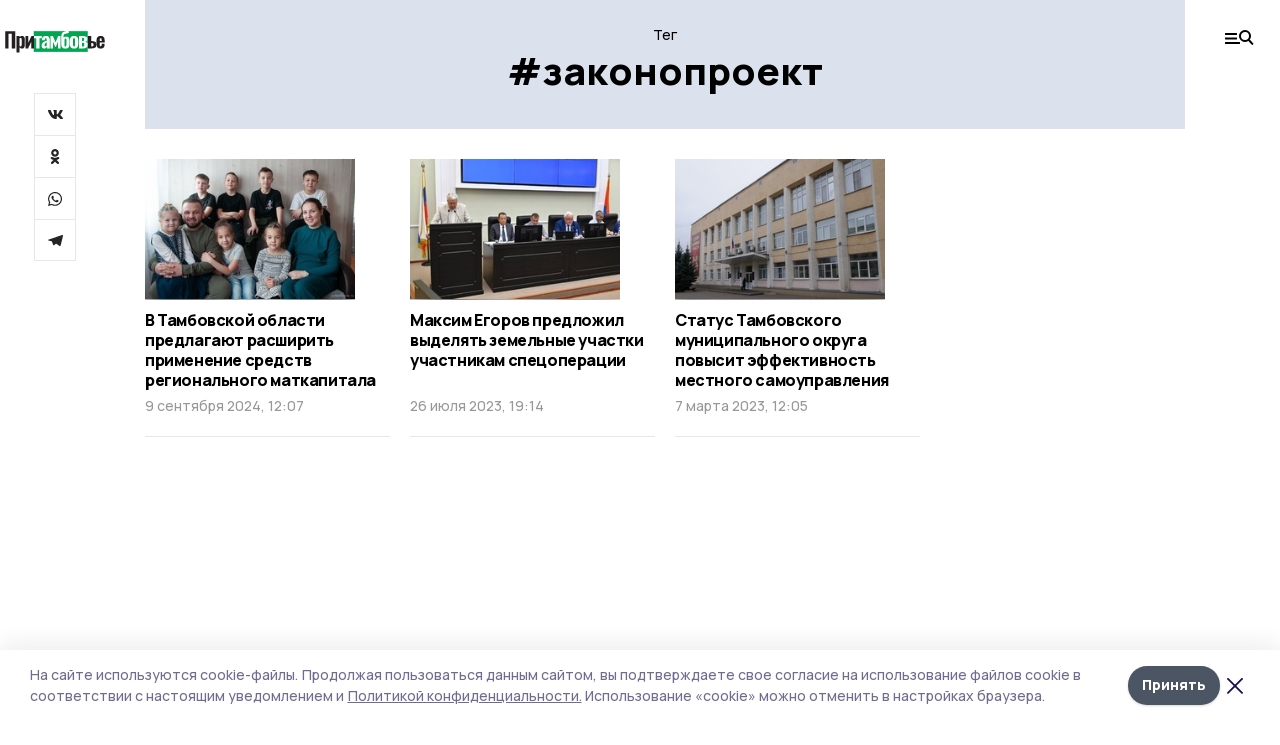

--- FILE ---
content_type: text/html; charset=utf-8
request_url: https://pritambovie.ru/tags/zakonoproekt
body_size: 25221
content:
<!doctype html>
<html data-n-head-ssr lang="ru" data-n-head="%7B%22lang%22:%7B%22ssr%22:%22ru%22%7D%7D">
  <head >
    <title>Тег: законопроект | Притамбовье</title><meta data-n-head="ssr" charset="utf-8"><meta data-n-head="ssr" data-hid="og:url" property="og:url" content="https://pritambovie.ru/tags/zakonoproekt"><meta data-n-head="ssr" data-hid="og:type" property="og:type" content="article"><meta data-n-head="ssr" name="viewport" content="width=1300"><meta data-n-head="ssr" name="yandex-verification" content="3d652239fcaa3e51"><meta data-n-head="ssr" name="zen-verification" content="smQFdp8Og3x2o4ZPGhZos8oFSy3QwbLIoX5BxAz7P1llfymioucvtgQTN17GYM5M"><meta data-n-head="ssr" name="google-site-verification" content="8EbGvwVqwYE-N8GATyOmC88bG1BAfQQ-ISJW30LOehA"><meta data-n-head="ssr" data-hid="og:title" property="og:title" content="Тег: законопроект | Притамбовье"><meta data-n-head="ssr" data-hid="og:description" property="og:description" content="Материалы по тегу  «законопроект»  на сайте Притамбовье"><meta data-n-head="ssr" data-hid="description" name="description" content="Материалы по тегу  «законопроект»  на сайте Притамбовье"><meta data-n-head="ssr" data-hid="keywords" name="keywords" content="новости,притамбовье,законопроект,Притамбовье"><link data-n-head="ssr" rel="preconnect" href="https://fonts.gstatic.com"><link data-n-head="ssr" rel="stylesheet" href="https://fonts.googleapis.com/css2?family=Arimo:wght@400;700&amp;family=Inter:wght@400;700&amp;family=Manrope:wght@400;500;600;700;800&amp;family=Montserrat:wght@400;700&amp;display=swap"><link data-n-head="ssr" rel="icon" href="https://api.top68.ru/attachments/f8d08e5d9a7dd0c459fe52c3532047ac608ba646/store/6bc790af65dff506f7c979887b53c86ecd6e54e90841a7595e052245c419/favicon.ico"><link data-n-head="ssr" rel="stylesheet" href="https://fonts.googleapis.com/css2?family=Fira+Sans+Extra+Condensed:wght@800&amp;display=swap"><link data-n-head="ssr" rel="canonical" href="https://pritambovie.ru/tags/zakonoproekt"><script data-n-head="ssr" src="https://yastatic.net/pcode/adfox/loader.js" crossorigin="anonymous"></script><script data-n-head="ssr" type="application/ld+json">{
              "@context": "https://schema.org",
              "@type": "Organization",
              "name": "Притамбовье",
              "url": "https://pritambovie.ru",
              "logo": {
                "@type": "ImageObject",
                "url": "https://api.top68.ru/attachments/077f3718fd386706ac66283795d8fb111895bf07/store/8540bf1359b5656d740c60e98fdae05765279ea422904f1ed26e627f6275/pritambov_black.svg"
              }
          }</script><script data-n-head="ssr" type="text/javascript" src="https://vk.com/js/api/openapi.js?168"></script><link rel="preload" href="/_nuxt/2eeaf0c.js" as="script"><link rel="preload" href="/_nuxt/b02d1a6.js" as="script"><link rel="preload" href="/_nuxt/c25e4f1.js" as="script"><link rel="preload" href="/_nuxt/c16a920.js" as="script"><link rel="preload" href="/_nuxt/78cd59f.js" as="script"><style data-vue-ssr-id="54b08540:0 37e98faf:0 53f61d5f:0 5d3964c8:0 527dd3f5:0 164f9dfa:0 0bc78b3e:0 48139846:0 f222a4c6:0 423c4245:0 90d349b0:0 8033b68e:0 cbba6ba4:0 511952ee:0 533f10fc:0 da892aca:0 8d630b32:0">/*! tailwindcss v2.1.2 | MIT License | https://tailwindcss.com*//*! modern-normalize v1.1.0 | MIT License | https://github.com/sindresorhus/modern-normalize */

/*
Document
========
*/

/**
Use a better box model (opinionated).
*/

*,
::before,
::after {
	box-sizing: border-box;
}

/**
Use a more readable tab size (opinionated).
*/

html {
	-moz-tab-size: 4;
	-o-tab-size: 4;
	   tab-size: 4;
}

/**
1. Correct the line height in all browsers.
2. Prevent adjustments of font size after orientation changes in iOS.
*/

html {
	line-height: 1.15; /* 1 */
	-webkit-text-size-adjust: 100%; /* 2 */
}

/*
Sections
========
*/

/**
Remove the margin in all browsers.
*/

body {
	margin: 0;
}

/**
Improve consistency of default fonts in all browsers. (https://github.com/sindresorhus/modern-normalize/issues/3)
*/

body {
	font-family:
		system-ui,
		-apple-system, /* Firefox supports this but not yet `system-ui` */
		'Segoe UI',
		Roboto,
		Helvetica,
		Arial,
		sans-serif,
		'Apple Color Emoji',
		'Segoe UI Emoji';
}

/*
Grouping content
================
*/

/**
1. Add the correct height in Firefox.
2. Correct the inheritance of border color in Firefox. (https://bugzilla.mozilla.org/show_bug.cgi?id=190655)
*/

hr {
	height: 0; /* 1 */
	color: inherit; /* 2 */
}

/*
Text-level semantics
====================
*/

/**
Add the correct text decoration in Chrome, Edge, and Safari.
*/

abbr[title] {
	-webkit-text-decoration: underline dotted;
	        text-decoration: underline dotted;
}

/**
Add the correct font weight in Edge and Safari.
*/

b,
strong {
	font-weight: bolder;
}

/**
1. Improve consistency of default fonts in all browsers. (https://github.com/sindresorhus/modern-normalize/issues/3)
2. Correct the odd 'em' font sizing in all browsers.
*/

code,
kbd,
samp,
pre {
	font-family:
		ui-monospace,
		SFMono-Regular,
		Consolas,
		'Liberation Mono',
		Menlo,
		monospace; /* 1 */
	font-size: 1em; /* 2 */
}

/**
Add the correct font size in all browsers.
*/

small {
	font-size: 80%;
}

/**
Prevent 'sub' and 'sup' elements from affecting the line height in all browsers.
*/

sub,
sup {
	font-size: 75%;
	line-height: 0;
	position: relative;
	vertical-align: baseline;
}

sub {
	bottom: -0.25em;
}

sup {
	top: -0.5em;
}

/*
Tabular data
============
*/

/**
1. Remove text indentation from table contents in Chrome and Safari. (https://bugs.chromium.org/p/chromium/issues/detail?id=999088, https://bugs.webkit.org/show_bug.cgi?id=201297)
2. Correct table border color inheritance in all Chrome and Safari. (https://bugs.chromium.org/p/chromium/issues/detail?id=935729, https://bugs.webkit.org/show_bug.cgi?id=195016)
*/

table {
	text-indent: 0; /* 1 */
	border-color: inherit; /* 2 */
}

/*
Forms
=====
*/

/**
1. Change the font styles in all browsers.
2. Remove the margin in Firefox and Safari.
*/

button,
input,
optgroup,
select,
textarea {
	font-family: inherit; /* 1 */
	font-size: 100%; /* 1 */
	line-height: 1.15; /* 1 */
	margin: 0; /* 2 */
}

/**
Remove the inheritance of text transform in Edge and Firefox.
1. Remove the inheritance of text transform in Firefox.
*/

button,
select { /* 1 */
	text-transform: none;
}

/**
Correct the inability to style clickable types in iOS and Safari.
*/

button,
[type='button'],
[type='reset'],
[type='submit'] {
	-webkit-appearance: button;
}

/**
Remove the inner border and padding in Firefox.
*/

::-moz-focus-inner {
	border-style: none;
	padding: 0;
}

/**
Restore the focus styles unset by the previous rule.
*/

:-moz-focusring {
	outline: 1px dotted ButtonText;
}

/**
Remove the additional ':invalid' styles in Firefox.
See: https://github.com/mozilla/gecko-dev/blob/2f9eacd9d3d995c937b4251a5557d95d494c9be1/layout/style/res/forms.css#L728-L737
*/

:-moz-ui-invalid {
	box-shadow: none;
}

/**
Remove the padding so developers are not caught out when they zero out 'fieldset' elements in all browsers.
*/

legend {
	padding: 0;
}

/**
Add the correct vertical alignment in Chrome and Firefox.
*/

progress {
	vertical-align: baseline;
}

/**
Correct the cursor style of increment and decrement buttons in Safari.
*/

::-webkit-inner-spin-button,
::-webkit-outer-spin-button {
	height: auto;
}

/**
1. Correct the odd appearance in Chrome and Safari.
2. Correct the outline style in Safari.
*/

[type='search'] {
	-webkit-appearance: textfield; /* 1 */
	outline-offset: -2px; /* 2 */
}

/**
Remove the inner padding in Chrome and Safari on macOS.
*/

::-webkit-search-decoration {
	-webkit-appearance: none;
}

/**
1. Correct the inability to style clickable types in iOS and Safari.
2. Change font properties to 'inherit' in Safari.
*/

::-webkit-file-upload-button {
	-webkit-appearance: button; /* 1 */
	font: inherit; /* 2 */
}

/*
Interactive
===========
*/

/*
Add the correct display in Chrome and Safari.
*/

summary {
	display: list-item;
}/**
 * Manually forked from SUIT CSS Base: https://github.com/suitcss/base
 * A thin layer on top of normalize.css that provides a starting point more
 * suitable for web applications.
 */

/**
 * Removes the default spacing and border for appropriate elements.
 */

blockquote,
dl,
dd,
h1,
h2,
h3,
h4,
h5,
h6,
hr,
figure,
p,
pre {
  margin: 0;
}

button {
  background-color: transparent;
  background-image: none;
}

/**
 * Work around a Firefox/IE bug where the transparent `button` background
 * results in a loss of the default `button` focus styles.
 */

button:focus {
  outline: 1px dotted;
  outline: 5px auto -webkit-focus-ring-color;
}

fieldset {
  margin: 0;
  padding: 0;
}

ol,
ul {
  list-style: none;
  margin: 0;
  padding: 0;
}

/**
 * Tailwind custom reset styles
 */

/**
 * 1. Use the user's configured `sans` font-family (with Tailwind's default
 *    sans-serif font stack as a fallback) as a sane default.
 * 2. Use Tailwind's default "normal" line-height so the user isn't forced
 *    to override it to ensure consistency even when using the default theme.
 */

html {
  font-family: Manrope, sans-serif; /* 1 */
  line-height: 1.5; /* 2 */
}


/**
 * Inherit font-family and line-height from `html` so users can set them as
 * a class directly on the `html` element.
 */

body {
  font-family: inherit;
  line-height: inherit;
}

/**
 * 1. Prevent padding and border from affecting element width.
 *
 *    We used to set this in the html element and inherit from
 *    the parent element for everything else. This caused issues
 *    in shadow-dom-enhanced elements like <details> where the content
 *    is wrapped by a div with box-sizing set to `content-box`.
 *
 *    https://github.com/mozdevs/cssremedy/issues/4
 *
 *
 * 2. Allow adding a border to an element by just adding a border-width.
 *
 *    By default, the way the browser specifies that an element should have no
 *    border is by setting it's border-style to `none` in the user-agent
 *    stylesheet.
 *
 *    In order to easily add borders to elements by just setting the `border-width`
 *    property, we change the default border-style for all elements to `solid`, and
 *    use border-width to hide them instead. This way our `border` utilities only
 *    need to set the `border-width` property instead of the entire `border`
 *    shorthand, making our border utilities much more straightforward to compose.
 *
 *    https://github.com/tailwindcss/tailwindcss/pull/116
 */

*,
::before,
::after {
  box-sizing: border-box; /* 1 */
  border-width: 0; /* 2 */
  border-style: solid; /* 2 */
  border-color: #e5e7eb; /* 2 */
}

/*
 * Ensure horizontal rules are visible by default
 */

hr {
  border-top-width: 1px;
}

/**
 * Undo the `border-style: none` reset that Normalize applies to images so that
 * our `border-{width}` utilities have the expected effect.
 *
 * The Normalize reset is unnecessary for us since we default the border-width
 * to 0 on all elements.
 *
 * https://github.com/tailwindcss/tailwindcss/issues/362
 */

img {
  border-style: solid;
}

textarea {
  resize: vertical;
}

input::-moz-placeholder, textarea::-moz-placeholder {
  opacity: 1;
  color: #9ca3af;
}

input:-ms-input-placeholder, textarea:-ms-input-placeholder {
  opacity: 1;
  color: #9ca3af;
}

input::placeholder,
textarea::placeholder {
  opacity: 1;
  color: #9ca3af;
}

button,
[role="button"] {
  cursor: pointer;
}

table {
  border-collapse: collapse;
}

h1,
h2,
h3,
h4,
h5,
h6 {
  font-size: inherit;
  font-weight: inherit;
}

/**
 * Reset links to optimize for opt-in styling instead of
 * opt-out.
 */

a {
  color: inherit;
  text-decoration: inherit;
}

/**
 * Reset form element properties that are easy to forget to
 * style explicitly so you don't inadvertently introduce
 * styles that deviate from your design system. These styles
 * supplement a partial reset that is already applied by
 * normalize.css.
 */

button,
input,
optgroup,
select,
textarea {
  padding: 0;
  line-height: inherit;
  color: inherit;
}

/**
 * Use the configured 'mono' font family for elements that
 * are expected to be rendered with a monospace font, falling
 * back to the system monospace stack if there is no configured
 * 'mono' font family.
 */

pre,
code,
kbd,
samp {
  font-family: ui-monospace, SFMono-Regular, Menlo, Monaco, Consolas, "Liberation Mono", "Courier New", monospace;
}

/**
 * Make replaced elements `display: block` by default as that's
 * the behavior you want almost all of the time. Inspired by
 * CSS Remedy, with `svg` added as well.
 *
 * https://github.com/mozdevs/cssremedy/issues/14
 */

img,
svg,
video,
canvas,
audio,
iframe,
embed,
object {
  display: block;
  vertical-align: middle;
}

/**
 * Constrain images and videos to the parent width and preserve
 * their intrinsic aspect ratio.
 *
 * https://github.com/mozdevs/cssremedy/issues/14
 */

img,
video {
  max-width: 100%;
  height: auto;
}*{--tw-shadow:0 0 #0000;--tw-ring-inset:var(--tw-empty,/*!*/ /*!*/);--tw-ring-offset-width:0px;--tw-ring-offset-color:#fff;--tw-ring-color:rgba(59, 130, 246, 0.5);--tw-ring-offset-shadow:0 0 #0000;--tw-ring-shadow:0 0 #0000;}.pointer-events-none{pointer-events:none;}.relative{position:relative;}.absolute{position:absolute;}.sticky{position:sticky;}.static{position:static;}.fixed{position:fixed;}.left-0{left:0px;}.top-0{top:0px;}.top-4{top:1rem;}.right-2{right:0.5rem;}.right-4{right:1rem;}.bottom-0{bottom:0px;}.right-8{right:2rem;}.left-auto{left:auto;}.right-0{right:0px;}.left-6{left:1.5rem;}.bottom-6{bottom:1.5rem;}.-right-10{right:-2.5rem;}.-left-10{left:-2.5rem;}.top-14{top:3.5rem;}.top-2{top:0.5rem;}.right-5{right:1.25rem;}.bottom-5{bottom:1.25rem;}.left-2{left:0.5rem;}.bottom-2{bottom:0.5rem;}.-right-6{right:-1.5rem;}.-left-6{left:-1.5rem;}.left-4{left:1rem;}.bottom-4{bottom:1rem;}.right-6{right:1.5rem;}.bottom-8{bottom:2rem;}.top-6{top:1.5rem;}.top-3{top:0.75rem;}.z-50{z-index:50;}.z-10{z-index:10;}.m-4{margin:1rem;}.m-5{margin:1.25rem;}.m-0{margin:0px;}.m-6{margin:1.5rem;}.m-10{margin:2.5rem;}.my-6{margin-top:1.5rem;margin-bottom:1.5rem;}.mx-auto{margin-left:auto;margin-right:auto;}.mx-9{margin-left:2.25rem;margin-right:2.25rem;}.-mx-4{margin-left:-1rem;margin-right:-1rem;}.my-4{margin-top:1rem;margin-bottom:1rem;}.my-2{margin-top:0.5rem;margin-bottom:0.5rem;}.my-0{margin-top:0px;margin-bottom:0px;}.my-8{margin-top:2rem;margin-bottom:2rem;}.mx-5{margin-left:1.25rem;margin-right:1.25rem;}.-mx-8{margin-left:-2rem;margin-right:-2rem;}.mx-4{margin-left:1rem;margin-right:1rem;}.mx-0{margin-left:0px;margin-right:0px;}.mx-3{margin-left:0.75rem;margin-right:0.75rem;}.my-5{margin-top:1.25rem;margin-bottom:1.25rem;}.my-12{margin-top:3rem;margin-bottom:3rem;}.mx-14{margin-left:3.5rem;margin-right:3.5rem;}.-mx-6{margin-left:-1.5rem;margin-right:-1.5rem;}.-mx-11{margin-left:-2.75rem;margin-right:-2.75rem;}.mr-2{margin-right:0.5rem;}.mb-3{margin-bottom:0.75rem;}.mb-2{margin-bottom:0.5rem;}.mt-2{margin-top:0.5rem;}.mb-6{margin-bottom:1.5rem;}.mt-20{margin-top:5rem;}.mb-5{margin-bottom:1.25rem;}.mb-0{margin-bottom:0px;}.mr-4{margin-right:1rem;}.mb-1{margin-bottom:0.25rem;}.mb-10{margin-bottom:2.5rem;}.mb-12{margin-bottom:3rem;}.mr-3{margin-right:0.75rem;}.ml-auto{margin-left:auto;}.-mt-1{margin-top:-0.25rem;}.mr-10{margin-right:2.5rem;}.mb-4{margin-bottom:1rem;}.mb-8{margin-bottom:2rem;}.mt-1{margin-top:0.25rem;}.mt-4{margin-top:1rem;}.mt-6{margin-top:1.5rem;}.mr-5{margin-right:1.25rem;}.mt-8{margin-top:2rem;}.-mr-4{margin-right:-1rem;}.mr-0{margin-right:0px;}.mr-9{margin-right:2.25rem;}.mr-16{margin-right:4rem;}.mt-10{margin-top:2.5rem;}.mr-1{margin-right:0.25rem;}.mr-6{margin-right:1.5rem;}.mt-5{margin-top:1.25rem;}.mt-3{margin-top:0.75rem;}.-mt-6{margin-top:-1.5rem;}.mr-8{margin-right:2rem;}.mb-7{margin-bottom:1.75rem;}.mt-0{margin-top:0px;}.ml-4{margin-left:1rem;}.mb-9{margin-bottom:2.25rem;}.ml-5{margin-left:1.25rem;}.mr-12{margin-right:3rem;}.mr-14{margin-right:3.5rem;}.ml-0{margin-left:0px;}.mt-16{margin-top:4rem;}.ml-10{margin-left:2.5rem;}.ml-12{margin-left:3rem;}.-ml-4{margin-left:-1rem;}.block{display:block;}.inline-block{display:inline-block;}.flex{display:flex;}.table{display:table;}.\!table{display:table !important;}.grid{display:grid;}.hidden{display:none;}.h-0{height:0px;}.h-full{height:100%;}.h-auto{height:auto;}.h-12{height:3rem;}.h-screen{height:100vh;}.w-full{width:100%;}.w-auto{width:auto;}.w-16{width:4rem;}.w-1\/4{width:25%;}.w-3\/4{width:75%;}.w-1\/2{width:50%;}.min-w-full{min-width:100%;}.max-w-full{max-width:100%;}.flex-shrink-0{flex-shrink:0;}.flex-grow-0{flex-grow:0;}.border-collapse{border-collapse:collapse;}.transform{--tw-translate-x:0;--tw-translate-y:0;--tw-rotate:0;--tw-skew-x:0;--tw-skew-y:0;--tw-scale-x:1;--tw-scale-y:1;transform:translateX(var(--tw-translate-x)) translateY(var(--tw-translate-y)) rotate(var(--tw-rotate)) skewX(var(--tw-skew-x)) skewY(var(--tw-skew-y)) scaleX(var(--tw-scale-x)) scaleY(var(--tw-scale-y));}.cursor-pointer{cursor:pointer;}.appearance-none{-webkit-appearance:none;-moz-appearance:none;appearance:none;}.grid-cols-3{grid-template-columns:repeat(3, minmax(0, 1fr));}.grid-cols-1{grid-template-columns:repeat(1, minmax(0, 1fr));}.grid-cols-2{grid-template-columns:repeat(2, minmax(0, 1fr));}.grid-cols-4{grid-template-columns:repeat(4, minmax(0, 1fr));}.flex-col{flex-direction:column;}.flex-wrap{flex-wrap:wrap;}.flex-nowrap{flex-wrap:nowrap;}.items-center{align-items:center;}.items-end{align-items:flex-end;}.justify-between{justify-content:space-between;}.justify-center{justify-content:center;}.justify-end{justify-content:flex-end;}.gap-3{gap:0.75rem;}.gap-10{gap:2.5rem;}.gap-5{gap:1.25rem;}.gap-6{gap:1.5rem;}.gap-14{gap:3.5rem;}.gap-4{gap:1rem;}.gap-2{gap:0.5rem;}.gap-16{gap:4rem;}.gap-9{gap:2.25rem;}.gap-8{gap:2rem;}.gap-12{gap:3rem;}.gap-1{gap:0.25rem;}.gap-7{gap:1.75rem;}.overflow-hidden{overflow:hidden;}.overflow-auto{overflow:auto;}.overflow-visible{overflow:visible;}.whitespace-nowrap{white-space:nowrap;}.break-all{word-break:break-all;}.rounded-none{border-radius:0px;}.rounded-full{border-radius:9999px;}.rounded{border-radius:0.25rem;}.rounded-lg{border-radius:0.5rem;}.rounded-2xl{border-radius:1rem;}.rounded-3xl{border-radius:1.5rem;}.border{border-width:1px;}.border-4{border-width:4px;}.border-b{border-bottom-width:1px;}.border-t{border-top-width:1px;}.border-none{border-style:none;}.border-dashed{border-style:dashed;}.border-black{--tw-border-opacity:1;border-color:rgba(0, 0, 0, var(--tw-border-opacity));}.border-blue-500{--tw-border-opacity:1;border-color:rgba(59, 130, 246, var(--tw-border-opacity));}.bg-gray-200{--tw-bg-opacity:1;background-color:rgba(229, 231, 235, var(--tw-bg-opacity));}.bg-white{--tw-bg-opacity:1;background-color:rgba(255, 255, 255, var(--tw-bg-opacity));}.bg-gray-100{--tw-bg-opacity:1;background-color:rgba(243, 244, 246, var(--tw-bg-opacity));}.bg-black{--tw-bg-opacity:1;background-color:rgba(0, 0, 0, var(--tw-bg-opacity));}.bg-gray-600{--tw-bg-opacity:1;background-color:rgba(75, 85, 99, var(--tw-bg-opacity));}.bg-gray-50{--tw-bg-opacity:1;background-color:rgba(249, 250, 251, var(--tw-bg-opacity));}.bg-transparent{background-color:transparent;}.bg-cover{background-size:cover;}.bg-center{background-position:center;}.bg-top{background-position:top;}.bg-no-repeat{background-repeat:no-repeat;}.object-contain{-o-object-fit:contain;object-fit:contain;}.object-cover{-o-object-fit:cover;object-fit:cover;}.object-center{-o-object-position:center;object-position:center;}.p-6{padding:1.5rem;}.p-4{padding:1rem;}.p-2{padding:0.5rem;}.p-3{padding:0.75rem;}.p-8{padding:2rem;}.p-0{padding:0px;}.p-5{padding:1.25rem;}.p-11{padding:2.75rem;}.py-5{padding-top:1.25rem;padding-bottom:1.25rem;}.px-0{padding-left:0px;padding-right:0px;}.px-4{padding-left:1rem;padding-right:1rem;}.py-1{padding-top:0.25rem;padding-bottom:0.25rem;}.px-20{padding-left:5rem;padding-right:5rem;}.px-5{padding-left:1.25rem;padding-right:1.25rem;}.py-4{padding-top:1rem;padding-bottom:1rem;}.px-6{padding-left:1.5rem;padding-right:1.5rem;}.py-3{padding-top:0.75rem;padding-bottom:0.75rem;}.py-6{padding-top:1.5rem;padding-bottom:1.5rem;}.px-2{padding-left:0.5rem;padding-right:0.5rem;}.py-2{padding-top:0.5rem;padding-bottom:0.5rem;}.px-3{padding-left:0.75rem;padding-right:0.75rem;}.px-8{padding-left:2rem;padding-right:2rem;}.px-7{padding-left:1.75rem;padding-right:1.75rem;}.px-12{padding-left:3rem;padding-right:3rem;}.pt-2{padding-top:0.5rem;}.pb-3{padding-bottom:0.75rem;}.pt-3{padding-top:0.75rem;}.pb-5{padding-bottom:1.25rem;}.pb-6{padding-bottom:1.5rem;}.pt-4{padding-top:1rem;}.pb-2{padding-bottom:0.5rem;}.pt-6{padding-top:1.5rem;}.pl-4{padding-left:1rem;}.pb-12{padding-bottom:3rem;}.pl-12{padding-left:3rem;}.pr-4{padding-right:1rem;}.pb-1{padding-bottom:0.25rem;}.pb-0{padding-bottom:0px;}.pb-7{padding-bottom:1.75rem;}.pb-4{padding-bottom:1rem;}.pr-6{padding-right:1.5rem;}.pb-8{padding-bottom:2rem;}.pt-5{padding-top:1.25rem;}.pt-0{padding-top:0px;}.pb-10{padding-bottom:2.5rem;}.pt-8{padding-top:2rem;}.pl-8{padding-left:2rem;}.pt-1{padding-top:0.25rem;}.pl-3{padding-left:0.75rem;}.pl-6{padding-left:1.5rem;}.text-center{text-align:center;}.text-left{text-align:left;}.font-sans{font-family:Manrope, sans-serif;}.font-serif{font-family:ui-serif, Georgia, Cambria, "Times New Roman", Times, serif;}.text-xs{font-size:11px;}.text-base{font-size:14px;}.text-2xl{font-size:22px;}.text-lg{font-size:16px;}.text-3xl{font-size:28px;}.text-xl{font-size:18px;}.text-sm{font-size:12px;}.text-4xl{font-size:38px;}.font-bold{font-weight:800;}.font-semibold{font-weight:600;}.font-medium{font-weight:500;}.font-normal{font-weight:500;}.leading-tight{line-height:1.16;}.leading-none{line-height:1;}.leading-relaxed{line-height:1.55;}.leading-6{line-height:1.5rem;}.leading-normal{line-height:1.29;}.tracking-tight{letter-spacing:-0.025em;}.text-black{--tw-text-opacity:1;color:rgba(0, 0, 0, var(--tw-text-opacity));}.text-white{--tw-text-opacity:1;color:rgba(255, 255, 255, var(--tw-text-opacity));}.text-blue-500{--tw-text-opacity:1;color:rgba(59, 130, 246, var(--tw-text-opacity));}.text-gray-600{--tw-text-opacity:1;color:rgba(75, 85, 99, var(--tw-text-opacity));}.underline{text-decoration:underline;}.placeholder-black::-moz-placeholder{--tw-placeholder-opacity:1;color:rgba(0, 0, 0, var(--tw-placeholder-opacity));}.placeholder-black:-ms-input-placeholder{--tw-placeholder-opacity:1;color:rgba(0, 0, 0, var(--tw-placeholder-opacity));}.placeholder-black::placeholder{--tw-placeholder-opacity:1;color:rgba(0, 0, 0, var(--tw-placeholder-opacity));}.opacity-40{opacity:0.4;}.opacity-25{opacity:0.25;}.opacity-100{opacity:1;}.opacity-50{opacity:0.5;}.opacity-0{opacity:0;}.opacity-60{opacity:0.6;}.opacity-90{opacity:0.9;}.opacity-70{opacity:0.7;}.opacity-30{opacity:0.3;}.shadow-none{--tw-shadow:0 0 #0000;box-shadow:var(--tw-ring-offset-shadow, 0 0 #0000), var(--tw-ring-shadow, 0 0 #0000), var(--tw-shadow);}.shadow{--tw-shadow:0 1px 3px 0 rgba(0, 0, 0, 0.1), 0 1px 2px 0 rgba(0, 0, 0, 0.06);box-shadow:var(--tw-ring-offset-shadow, 0 0 #0000), var(--tw-ring-shadow, 0 0 #0000), var(--tw-shadow);}.shadow-xl{--tw-shadow:0 20px 25px -5px rgba(0, 0, 0, 0.1), 0 10px 10px -5px rgba(0, 0, 0, 0.04);box-shadow:var(--tw-ring-offset-shadow, 0 0 #0000), var(--tw-ring-shadow, 0 0 #0000), var(--tw-shadow);}.shadow-2xl{--tw-shadow:0 25px 50px -12px rgba(0, 0, 0, 0.25);box-shadow:var(--tw-ring-offset-shadow, 0 0 #0000), var(--tw-ring-shadow, 0 0 #0000), var(--tw-shadow);}.outline-none{outline:2px solid transparent;outline-offset:2px;}.filter{--tw-blur:var(--tw-empty,/*!*/ /*!*/);--tw-brightness:var(--tw-empty,/*!*/ /*!*/);--tw-contrast:var(--tw-empty,/*!*/ /*!*/);--tw-grayscale:var(--tw-empty,/*!*/ /*!*/);--tw-hue-rotate:var(--tw-empty,/*!*/ /*!*/);--tw-invert:var(--tw-empty,/*!*/ /*!*/);--tw-saturate:var(--tw-empty,/*!*/ /*!*/);--tw-sepia:var(--tw-empty,/*!*/ /*!*/);--tw-drop-shadow:var(--tw-empty,/*!*/ /*!*/);filter:var(--tw-blur) var(--tw-brightness) var(--tw-contrast) var(--tw-grayscale) var(--tw-hue-rotate) var(--tw-invert) var(--tw-saturate) var(--tw-sepia) var(--tw-drop-shadow);}.blur{--tw-blur:blur(8px);}.transition{transition-property:background-color, border-color, color, fill, stroke, opacity, box-shadow, transform, filter, -webkit-backdrop-filter;transition-property:background-color, border-color, color, fill, stroke, opacity, box-shadow, transform, filter, backdrop-filter;transition-property:background-color, border-color, color, fill, stroke, opacity, box-shadow, transform, filter, backdrop-filter, -webkit-backdrop-filter;transition-timing-function:cubic-bezier(0.4, 0, 0.2, 1);transition-duration:150ms;}.transition-opacity{transition-property:opacity;transition-timing-function:cubic-bezier(0.4, 0, 0.2, 1);transition-duration:150ms;}.duration-300{transition-duration:300ms;}.duration-200{transition-duration:200ms;}.hover\:bg-gray-50:hover{--tw-bg-opacity:1;background-color:rgba(249, 250, 251, var(--tw-bg-opacity));}.hover\:bg-white:hover{--tw-bg-opacity:1;background-color:rgba(255, 255, 255, var(--tw-bg-opacity));}.hover\:underline:hover{text-decoration:underline;}.hover\:opacity-80:hover{opacity:0.8;}.hover\:opacity-100:hover{opacity:1;}
.bg-img{position:relative;height:0px;--tw-bg-opacity:1;background-color:rgba(229, 231, 235, var(--tw-bg-opacity));background-size:cover;padding-bottom:67%}.bg-img img{position:absolute;height:100%;width:100%;-o-object-fit:cover;object-fit:cover}.cm-button{cursor:pointer;padding:0.75rem;font-weight:800;--tw-text-opacity:1;color:rgba(255, 255, 255, var(--tw-text-opacity));background:#6a95bc}.cm-button.__lg{padding-left:1.5rem;font-size:20px}.cm-title{margin-bottom:0.5rem;font-weight:800;letter-spacing:-0.025em;font-size:20px}.cm-subtitle{margin-bottom:0.75rem;font-weight:800;letter-spacing:-0.025em;font-size:20px}.cm-lead{margin-bottom:1rem;font-size:16px;letter-spacing:-0.025em}.cm-meta{margin-bottom:1rem}.cm-meta a, .cm-meta span{margin-right:0.75rem}.cm-meta a:last-child, .cm-meta span:last-child{opacity:0.5}body:not(.desktop) .mobile-cols{display:grid;gap:0.5rem;grid-template-columns:28px 1fr}body.desktop .cm-title{margin-bottom:1.25rem;font-size:38px;line-height:1.16}body.desktop .cm-subtitle{font-size:28px}body.desktop .cm-lead{margin-bottom:2rem;font-size:22px}body.desktop .cm-button.__lg{padding-left:1.75rem;font-size:28px}body.desktop div.cols.section{display:grid;grid-template-columns:775px 240px;gap:25px}body.desktop div.cols.section.mb-0{margin-bottom:0px}body.desktop section.cols{display:grid;grid-template-columns:775px 240px;gap:25px}body.desktop section.cols.mb-0{margin-bottom:0px}.f-label{margin-bottom:1.5rem;display:block}.f-title{margin-bottom:0.5rem;font-size:16px;font-weight:400}.f-input{display:block;width:100%;-webkit-appearance:none;-moz-appearance:none;appearance:none;border-radius:0px;padding-left:1.25rem;padding-right:1.25rem;padding-top:1rem;padding-bottom:1rem;font-size:16px;background:#eeeef1;font-weight:700}.f-input[type=email]{color:#5681a8}select.f-input{background:#eeeef1 calc(100% - 20px) 50% url([data-uri]) no-repeat}.f-checkbox, .f-radio{cursor:pointer;-webkit-appearance:none;-moz-appearance:none;appearance:none;border-radius:0px}.f-checkbox,.f-radio{width:20px;height:20px;flex:0 0 auto;background:url([data-uri])}.f-checkbox.__active,.f-checkbox:checked,.f-radio.__active,.f-radio:checked{background:url([data-uri])}.f-radio{background:url([data-uri])}.f-radio.__active,.f-radio:checked{background:url([data-uri])}.f-checkbox-label, .f-radio-label{margin-bottom:1.5rem;display:flex;align-items:center}.f-checkbox-title, .f-radio-title{margin-left:1rem;font-size:16px}body.desktop .f-title{margin-bottom:1rem;font-size:18px}body.desktop .f-checkbox-title, body.desktop .f-input, body.desktop .f-radio-title{font-size:18px}.fade-enter, .fade-leave-to{opacity:0}.fade-enter-active,.fade-leave-active{transition:opacity .2s ease}.fade-up-enter-active,.fade-up-leave-active{transition:all .35s}.fade-up-enter, .fade-up-leave-to{opacity:0}.fade-up-enter,.fade-up-leave-to{transform:translateY(-20px)}html{font-size:14px;font-weight:500;line-height:1.29;--block-width:700px;--active-color:#dce2ed}html.locked{overflow:hidden}ul{margin-left:2rem;list-style-type:disc}ol{margin-left:2rem;list-style-type:decimal}.container{padding-left:1rem;padding-right:1rem}iframe, img, video{max-width:100%}[lazy=error]{background-position:50%!important;background-size:60px!important;background-repeat:no-repeat!important}body.desktop .container{margin-left:auto;margin-right:auto;padding-left:0px;padding-right:0px;width:1220px}body.desktop [lazy=error]{background-size:80px!important}
.nuxt-progress{position:fixed;top:0;left:0;right:0;height:2px;width:0;opacity:1;transition:width .1s,opacity .4s;background-color:var(--active-color);z-index:999999}.nuxt-progress.nuxt-progress-notransition{transition:none}.nuxt-progress-failed{background-color:red}
.page[data-v-be8820c2]{min-height:100vh}.top-banner[data-v-be8820c2]{margin-left:auto;margin-right:auto;width:300px}body.desktop .top-banner[data-v-be8820c2]{width:1250px}body.desktop .page[data-v-be8820c2]{display:grid;grid-template-columns:50px 1040px 50px;gap:40px}body.desktop .page.__local[data-v-be8820c2]{grid-template-columns:100px 1040px 50px;width:1270px}body.desktop .page.__local .logo[data-v-be8820c2]{width:100%}body.desktop .logo-container[data-v-be8820c2], body.desktop .menu-trigger[data-v-be8820c2]{position:sticky}body.desktop .logo-container[data-v-be8820c2],body.desktop .menu-trigger[data-v-be8820c2]{top:30px;margin-top:30px}body.desktop .logo[data-v-be8820c2]{margin-left:auto;margin-right:auto;display:block;width:42px;margin-bottom:40px}
.bnr[data-v-79f9e22a]{margin-left:auto;margin-right:auto;width:300px}.bnr[data-v-79f9e22a]:not(:empty){margin-bottom:1rem}.bnr-container.mb-0 .bnr[data-v-79f9e22a]{margin-bottom:0}body.desktop .bnr[data-v-79f9e22a]{width:auto}
.lightning[data-v-92ba7552]{display:block;padding-top:0.5rem;padding-bottom:0.75rem;text-align:center;background:var(--active-color)}.rubric[data-v-92ba7552]{font-size:11px}.title[data-v-92ba7552]{margin-left:auto;margin-right:auto;font-weight:800;line-height:1.16;max-width:80%}body.desktop .lightning[data-v-92ba7552]{padding-top:0.75rem;padding-bottom:1.25rem}body.desktop .rubric[data-v-92ba7552]{font-size:14px}body.desktop .title[data-v-92ba7552]{font-size:22px;max-width:500px}
a[data-v-2a55e268]{display:inline-block}img[data-v-2a55e268]{width:28px}img.__local[data-v-2a55e268]{width:auto;max-height:50px}body.desktop img[data-v-2a55e268]{width:auto}body.desktop img.__local[data-v-2a55e268]{width:100%}
.share[data-v-4d069d78]{margin-left:auto;margin-right:auto;width:42px}a[data-v-4d069d78]{display:block;cursor:pointer;border-width:1px;background-position:center;background-repeat:no-repeat;border-bottom-width:0;height:42px}a[data-v-4d069d78]:last-child{border-bottom-width:1px}.vk[data-v-4d069d78]{background-image:url(/_nuxt/img/vk.a3fc87d.svg)}.fb[data-v-4d069d78]{background-image:url([data-uri])}.ok[data-v-4d069d78]{background-image:url(/_nuxt/img/ok.480e53f.svg)}.wa[data-v-4d069d78]{background-image:url(/_nuxt/img/wa.f2f254d.svg)}.tg[data-v-4d069d78]{background-image:url([data-uri])}.share.__dark a[data-v-4d069d78]{border-color:#828282}.share.__dark .vk[data-v-4d069d78]{background-image:url(/_nuxt/img/vk-white.dc41d20.svg)}.share.__dark .fb[data-v-4d069d78]{background-image:url([data-uri])}.share.__dark .ok[data-v-4d069d78]{background-image:url(/_nuxt/img/ok-white.c2036d3.svg)}.share.__dark .wa[data-v-4d069d78]{background-image:url(/_nuxt/img/wa-white.e567518.svg)}.share.__dark .tg[data-v-4d069d78]{background-image:url([data-uri])}.share.__top-matter-mobile[data-v-4d069d78]{width:32px}.share.__top-matter-mobile a[data-v-4d069d78]{height:36px}
body.desktop .h1[data-v-55b6a0ab]{margin-top:2.5rem}
.top[data-v-af3cb180]{text-align:center;background:var(--active-color);padding:26px 0 40px;margin-bottom:30px}.top.__red[data-v-af3cb180]{background:#eddcdf}.top.__blue[data-v-af3cb180]{background:#dce2ed}.top.__black[data-v-af3cb180]{--tw-text-opacity:1;color:rgba(255, 255, 255, var(--tw-text-opacity));background:#393939}.top.__image[data-v-af3cb180]{--tw-text-opacity:1;color:rgba(255, 255, 255, var(--tw-text-opacity))}.meta span[data-v-af3cb180]:not(:last-child):after{content:" • "}.title[data-v-af3cb180]{margin-left:auto;margin-right:auto;margin-top:0.5rem;font-size:38px;font-weight:800;line-height:1;width:610px}.text[data-v-af3cb180]{margin-left:auto;margin-right:auto;margin-top:1.5rem;font-size:16px;font-weight:600;width:500px}.text[data-v-af3cb180]:empty{display:none}.dd[data-v-af3cb180]{margin-left:auto;margin-right:auto;margin-top:2rem;max-width:775px}
body.desktop .matters[data-v-e1ad0c0a]{display:grid;grid-template-columns:repeat(3, minmax(0, 1fr));gap:30px 20px}
.item[data-v-632ba74c]{display:flex;flex-direction:column;justify-content:space-between;border-bottom-width:1px;padding-bottom:1.5rem}.img[data-v-632ba74c]{margin-bottom:0.75rem;width:210px}.title[data-v-632ba74c]{margin-bottom:0.5rem;font-size:16px;font-weight:800;letter-spacing:-0.025em}.title.__lg[data-v-632ba74c]{line-height:1.16;font-size:22px}.date[data-v-632ba74c]{opacity:0.4}.author[data-v-632ba74c]{margin-top:0.5rem;display:grid;gap:12px;grid-template-columns:48px 1fr}.author .avatar[data-v-632ba74c]{border-radius:9999px;--tw-bg-opacity:1;background-color:rgba(243, 244, 246, var(--tw-bg-opacity));height:48px}.author .name[data-v-632ba74c]{font-size:16px;font-weight:800}.author .job[data-v-632ba74c]{line-height:1.16}
.blur-img-container[data-v-1da254d6]{position:relative;height:0px;overflow:hidden;--tw-bg-opacity:1;background-color:rgba(229, 231, 235, var(--tw-bg-opacity));background-position:center;background-repeat:no-repeat;padding-bottom:67%;background-size:70px;background-image:url(/image-plug.svg)}.blur-img-blur[data-v-1da254d6]{position:absolute;left:0px;top:0px;height:100%;width:100%;background-size:cover;background-position:center;filter:blur(10px)}.blur-img-img[data-v-1da254d6]{position:absolute;left:0px;top:0px;height:100%;width:100%;-o-object-fit:contain;object-fit:contain;-o-object-position:center;object-position:center}
.component[data-v-5fd10323]{margin-top:1.5rem;margin-bottom:1.5rem;display:flex;height:3rem;align-items:center;justify-content:center}@keyframes rotate-data-v-5fd10323{0%{transform:rotate(0)}to{transform:rotate(1turn)}}.component span[data-v-5fd10323]{height:100%;width:4rem;background:no-repeat url(/_nuxt/img/loading.dd38236.svg) 50%/contain;animation:rotate-data-v-5fd10323 .8s infinite}
.no-results[data-v-ee8e452e]{margin-bottom:1.5rem;font-size:22px;font-weight:800;line-height:1;opacity:0.5}body.desktop .no-results[data-v-ee8e452e]{font-size:32px;width:540px}
.menu-trigger[data-v-56fec8e9]{cursor:pointer;--tw-bg-opacity:1;background-color:rgba(0, 0, 0, var(--tw-bg-opacity));width:29px;height:15px;-webkit-mask:url(/_nuxt/img/menu-trigger.cfeb88d.svg);mask:url(/_nuxt/img/menu-trigger.cfeb88d.svg)}.menu-trigger.__dark[data-v-56fec8e9]{--tw-bg-opacity:1;background-color:rgba(255, 255, 255, var(--tw-bg-opacity))}
.title[data-v-69711598]{margin-bottom:0.5rem;font-weight:800;font-size:20px}.footer[data-v-69711598]{--tw-text-opacity:1;color:rgba(255, 255, 255, var(--tw-text-opacity));background:#2e2e2e;padding:35px 30px 50px 50px}.cols[data-v-69711598]{display:grid;grid-template-columns:repeat(1, minmax(0, 1fr));gap:1.5rem;font-size:12px}.cols[data-v-69711598] p{margin-bottom:1rem}body.desktop .footer[data-v-69711598]{margin-left:auto;margin-right:auto;width:1040px;font-size:13px;font-family:Inter;padding:30px}body.desktop .cols[data-v-69711598]{gap:3.5rem}body.desktop .cols.__2[data-v-69711598]{grid-template-columns:repeat(2, minmax(0, 1fr))}body.desktop .cols.__3[data-v-69711598]{grid-template-columns:repeat(3, minmax(0, 1fr))}</style>
  </head>
  <body class="desktop" data-n-head="%7B%22class%22:%7B%22ssr%22:%22desktop%22%7D%7D">
    <div data-server-rendered="true" id="__nuxt"><!----><div id="__layout"><div data-v-be8820c2><div class="bnr-container top-banner mb-0" data-v-79f9e22a data-v-be8820c2><div title="1250_250_topline" class="adfox-bnr bnr" data-v-79f9e22a></div></div><!----><!----><!----><div class="page container __local" data-v-be8820c2><div data-v-be8820c2><div class="logo-container" data-v-be8820c2><a href="/" class="logo nuxt-link-active" data-v-2a55e268 data-v-be8820c2><img src="https://api.top68.ru/attachments/077f3718fd386706ac66283795d8fb111895bf07/store/8540bf1359b5656d740c60e98fdae05765279ea422904f1ed26e627f6275/pritambov_black.svg" alt="Притамбовье" class="__local" data-v-2a55e268></a><div class="share" data-v-4d069d78 data-v-be8820c2><a class="vk" data-v-4d069d78></a><a class="ok" data-v-4d069d78></a><a class="wa" data-v-4d069d78></a><a class="tg" data-v-4d069d78></a></div></div></div><div data-v-be8820c2><div data-v-55b6a0ab data-v-be8820c2><div class="top" data-v-af3cb180 data-v-55b6a0ab><div class="meta" data-v-af3cb180><span data-v-af3cb180>Тег</span><!----></div><h1 class="title" data-v-af3cb180>#законопроект</h1><div class="text" data-v-af3cb180></div><!----></div><section class="cols mobile-cols" data-v-55b6a0ab><!----><div data-v-55b6a0ab><div class="matters" data-v-e1ad0c0a data-v-55b6a0ab><a href="/news/society/2024-09-09/v-tambovskoy-oblasti-predlagayut-rasshirit-primenenie-sredstv-regionalnogo-matkapitala-248792" target="_blank" class="item" data-v-632ba74c data-v-e1ad0c0a><div data-v-632ba74c><div class="img" data-v-632ba74c><div class="blur-img-container" data-v-1da254d6 data-v-632ba74c><div class="blur-img-blur" data-v-1da254d6></div><img alt="В Тамбовской области предлагают расширить применение средств регионального маткапитала" src="/plug-gray-img.svg" class="blur-img-img" data-v-1da254d6></div></div><div class="title" data-v-632ba74c>В Тамбовской области предлагают расширить применение средств регионального маткапитала</div></div><div data-v-632ba74c><div class="date" data-v-632ba74c>9 сентября 2024, 12:07</div><!----></div></a><a href="/news/society/2023-07-26/maksim-egorov-predlozhil-vydelyat-zemelnye-uchastki-uchastnikam-spetsoperatsii-198073" target="_blank" class="item" data-v-632ba74c data-v-e1ad0c0a><div data-v-632ba74c><div class="img" data-v-632ba74c><div class="blur-img-container" data-v-1da254d6 data-v-632ba74c><div class="blur-img-blur" data-v-1da254d6></div><img alt="Максим Егоров предложил выделять земельные участки участникам спецоперации" src="/plug-gray-img.svg" class="blur-img-img" data-v-1da254d6></div></div><div class="title" data-v-632ba74c>Максим Егоров предложил выделять земельные участки участникам спецоперации</div></div><div data-v-632ba74c><div class="date" data-v-632ba74c>26 июля 2023, 19:14</div><!----></div></a><a href="/news/society/2023-03-07/status-munitsipalnogo-okruga-povysit-effektivnost-mestnogo-samoupravleniya-151813" target="_blank" class="item" data-v-632ba74c data-v-e1ad0c0a><div data-v-632ba74c><div class="img" data-v-632ba74c><div class="blur-img-container" data-v-1da254d6 data-v-632ba74c><div class="blur-img-blur" data-v-1da254d6></div><img alt="Статус Тамбовского муниципального округа повысит эффективность местного самоуправления" src="/plug-gray-img.svg" class="blur-img-img" data-v-1da254d6></div></div><div class="title" data-v-632ba74c>Статус Тамбовского муниципального округа повысит эффективность местного самоуправления</div></div><div data-v-632ba74c><div class="date" data-v-632ba74c>7 марта 2023, 12:05</div><!----></div></a></div></div><div data-v-55b6a0ab><div class="bnr-container" data-v-79f9e22a><div title="240_400_all" class="adfox-bnr bnr" data-v-79f9e22a></div></div><!----><!----></div></section><div class="component" style="display:none;" data-v-5fd10323 data-v-55b6a0ab><span data-v-5fd10323></span></div><div class="no-results" style="display:none;" data-v-ee8e452e data-v-55b6a0ab>По вашему запросу ничего не найдено, попробуйте задать новый запрос</div><div class="inf" data-v-55b6a0ab></div></div></div><div data-v-be8820c2><div class="menu-trigger menu-trigger" data-v-56fec8e9 data-v-be8820c2></div></div></div><div data-v-69711598 data-v-be8820c2><!----><div class="footer" data-v-69711598><div class="cols __2 __3" data-v-69711598><div data-v-69711598><div class="title" data-v-69711598>Притамбовье</div><div data-v-69711598><p><a href="../news" target="_blank" rel="noopener">Новости</a></p>
<p><a title="Истории" href="articles" target="_blank" rel="noopener">Истории</a></p>
<p><a title="Карточки" href="cards" target="_blank" rel="noopener">Карточки</a></p>
<p><a title="Фотогалереи" href="galleries" target="_blank" rel="noopener">Фотогалереи</a></p>
<p><a href="tests" target="_blank" rel="noopener">Тесты</a> </p>
<p><a title="Проекты" href="stories" target="_blank" rel="noopener">Проекты</a></p>
<p><a title="Новости компаний" href="company-news">Новости компаний</a></p>
<p><a title="Документы НПА" href="https://top68.ru/npa" target="_blank" rel="noopener">Документы НПА</a></p>
<p><a title="Объявления" href="ads" target="_blank" rel="noopener">Объявления</a></p>
<p><a title="Подписка на газету" href="https://top68.ru/magazines" target="_blank" rel="noopener">Подписка на газету</a></p>
<p>&nbsp;</p></div></div><div data-v-69711598><p><strong>Учредитель и издатель: </strong>ООО &laquo;Издательский дом &laquo;Тамбов&raquo;</p>
<p><strong>Адрес редакции: </strong>392000, Тамбовская обл.,<br />г. Тамбов, ш. Моршанское, д. 14 а</p>
<p><strong>Номер телефона редакции: </strong>8 (4752) 53-22-79 (доб. 8)</p>
<p><strong>Электронная почта редакции: </strong><a href="mailto:pritambovie@mail.ru">pritambovie@mail.ru</a></p>
<p><strong>Главный редактор: </strong>Федорова Т.В.</p>
<p>Сетевое издание &laquo;Притамбовье&raquo; зарегистрировано Роскомнадзором. Запись в реестре зарегистрированных СМИ ЭЛ №ФС77-81421 от 15.07.2021 года.</p>
<p>Знак информационной продукции 16+.</p></div><div data-v-69711598><p style="text-align: justify;"><a href="https://pritambovie.ru/pages/privacy_policy" target="_blank" rel="noopener">Политика конфиденциальности</a></p>
<p style="text-align: justify;">Сайт содержит сервисы, использующие cookies. Продолжая пользоваться данным сайтом, вы подтверждаете свое согласие на использование файлов cookie в соответствии с настоящим уведомлением и Политикой конфиденциальности. Использование &laquo;cookie&raquo; можно отменить в настройках браузера.</p>
<p style="text-align: justify;">Все материалы сайта защищены законом об авторских правах. При полном или частичном цитировании материалов наличие активной гиперссылки на источник https://pritambovie.ru и указание автора обязательно.</p>
<p style="text-align: justify;">Редакция не несет ответственности за достоверность информации в рекламных объявлениях.&nbsp;</p>
<p>&nbsp;</p></div></div><a class="cursor-pointer" data-v-69711598>Обратная связь</a></div></div><!----></div></div></div><script>window.__NUXT__=(function(a,b,c,d,e,f,g,h,i,j,k,l,m,n,o,p,q,r,s,t,u,v,w,x,y,z,A,B,C,D,E,F,G,H,I,J,K,L,M,N,O,P,Q,R,S,T,U,V,W,X,Y,Z,_,$,aa,ab,ac,ad,ae,af,ag,ah,ai,aj,ak,al,am,an,ao,ap,aq,ar,as,at,au,av,aw,ax,ay,az,aA,aB,aC,aD,aE,aF,aG,aH,aI,aJ,aK,aL,aM,aN,aO,aP,aQ,aR,aS,aT,aU,aV,aW,aX,aY,aZ,a_,a$,ba,bb,bc,bd,be,bf){return {layout:"default",data:[{tag:{title:"законопроект",slug:"zakonoproekt",path:S,meta_information:{title:"Тег: законопроект | Притамбовье",description:"Материалы по тегу  «законопроект»  на сайте Притамбовье",keywords:"новости,притамбовье,законопроект,Притамбовье"}},items:[{id:248792,title:"В Тамбовской области предлагают расширить применение средств регионального маткапитала",lead:"Действующие ограничения снижают эффективность меры социальной поддержки.",is_promo:f,show_authors:i,views_count:d,published_at:"2024-09-09T12:07:00.000+03:00",noindex_text:c,platform_id:r,lightning:f,registration_area:M,is_partners_matter:f,kind:s,kind_path:t,image:{author:"Фото: Алексей Бучнев \u002F архив редакции",source:c,description:c,width:T,height:U,url:"https:\u002F\u002Fapi.top68.ru\u002Fattachments\u002Fbdd0a4e3a3ff46bfb3758d753a7443c4e8da2f5c\u002Fstore\u002Fcrop\u002F0\u002F0\u002F798\u002F532\u002F798\u002F532\u002F0\u002Fe0669bc77be76b84da829232984c146afbf1b7ea548cae3638d55230fb4f\u002FDSC_3125.jpg",apply_blackout:d},image_90:"https:\u002F\u002Fapi.top68.ru\u002Fattachments\u002Fc6a3ab8e5a15bce122c0be0aa1c3b83d02b59ba9\u002Fstore\u002Fcrop\u002F0\u002F0\u002F798\u002F532\u002F90\u002F0\u002F0\u002Fe0669bc77be76b84da829232984c146afbf1b7ea548cae3638d55230fb4f\u002FDSC_3125.jpg",image_250:"https:\u002F\u002Fapi.top68.ru\u002Fattachments\u002Fda2b7979a2320c9d07baa2e3ec8e9fbfc184ef4e\u002Fstore\u002Fcrop\u002F0\u002F0\u002F798\u002F532\u002F250\u002F0\u002F0\u002Fe0669bc77be76b84da829232984c146afbf1b7ea548cae3638d55230fb4f\u002FDSC_3125.jpg",image_800:"https:\u002F\u002Fapi.top68.ru\u002Fattachments\u002Fde8921a2bb34ce4a85ba7f3ef745042fc7a31661\u002Fstore\u002Fcrop\u002F0\u002F0\u002F798\u002F532\u002F800\u002F0\u002F0\u002Fe0669bc77be76b84da829232984c146afbf1b7ea548cae3638d55230fb4f\u002FDSC_3125.jpg",path:"\u002Fnews\u002Fsociety\u002F2024-09-09\u002Fv-tambovskoy-oblasti-predlagayut-rasshirit-primenenie-sredstv-regionalnogo-matkapitala-248792",rubric_title:j,rubric_path:o,type:u,authors:["Владимир Селезнев"],platform_title:m,platform_host:v},{id:198073,title:"Максим Егоров предложил выделять земельные участки участникам спецоперации",lead:"На заседании областной Думы депутаты рассмотрели вопросы, касающиеся поддержки участников СВО, организации торговли, имущественной поддержки субъектов малого и среднего предпринимательства.",is_promo:f,show_authors:i,views_count:d,published_at:"2023-07-26T19:14:00.000+03:00",noindex_text:c,platform_id:r,lightning:f,registration_area:M,is_partners_matter:f,kind:s,kind_path:t,image:{author:c,source:"Фото: Правительство Тамбовской области",description:c,width:T,height:U,url:"https:\u002F\u002Fapi.top68.ru\u002Fattachments\u002Fb6e9adae5b96033afa5adabbdfb0b1c97a5d7655\u002Fstore\u002Fcrop\u002F2\u002F0\u002F798\u002F532\u002F798\u002F532\u002F0\u002F87bd56db1fbcd9a2bce8d5377dee69eff4f3aa14028f11cc499f8deee3c8\u002Forc68zlpxrym7nqlwi02f4knrjmfp1cr.jpg",apply_blackout:d},image_90:"https:\u002F\u002Fapi.top68.ru\u002Fattachments\u002F2e75bf4545384f155a3c6ebf2fc45811f053b011\u002Fstore\u002Fcrop\u002F2\u002F0\u002F798\u002F532\u002F90\u002F0\u002F0\u002F87bd56db1fbcd9a2bce8d5377dee69eff4f3aa14028f11cc499f8deee3c8\u002Forc68zlpxrym7nqlwi02f4knrjmfp1cr.jpg",image_250:"https:\u002F\u002Fapi.top68.ru\u002Fattachments\u002F6acac06c951fe7bf2d7d2a1bb34ef90924bac6b4\u002Fstore\u002Fcrop\u002F2\u002F0\u002F798\u002F532\u002F250\u002F0\u002F0\u002F87bd56db1fbcd9a2bce8d5377dee69eff4f3aa14028f11cc499f8deee3c8\u002Forc68zlpxrym7nqlwi02f4knrjmfp1cr.jpg",image_800:"https:\u002F\u002Fapi.top68.ru\u002Fattachments\u002F1ebf99091de8a70e819ea262bc0dd84ff1e938d8\u002Fstore\u002Fcrop\u002F2\u002F0\u002F798\u002F532\u002F800\u002F0\u002F0\u002F87bd56db1fbcd9a2bce8d5377dee69eff4f3aa14028f11cc499f8deee3c8\u002Forc68zlpxrym7nqlwi02f4knrjmfp1cr.jpg",path:"\u002Fnews\u002Fsociety\u002F2023-07-26\u002Fmaksim-egorov-predlozhil-vydelyat-zemelnye-uchastki-uchastnikam-spetsoperatsii-198073",rubric_title:j,rubric_path:o,type:u,authors:["Анастасия Суворина"],platform_title:m,platform_host:v},{id:151813,title:"Статус Тамбовского муниципального округа повысит эффективность местного самоуправления",lead:"В Тамбовской области с учётом мнения населения обсуждается вопрос новой системы местного самоуправления. Ещё в начале февраля депутаты райсовета рассмотрели инициативу по объединению всех поселений, входящих в состав района, в Тамбовский муниципальный округ.",is_promo:f,show_authors:i,views_count:d,published_at:"2023-03-07T12:05:00.000+03:00",noindex_text:c,platform_id:r,lightning:f,registration_area:M,is_partners_matter:f,kind:s,kind_path:t,image:{author:"Фото: Алексей Бучнев",source:c,description:c,width:800,height:533,url:"https:\u002F\u002Fapi.top68.ru\u002Fattachments\u002Fc511e8a7faec57a0e768dbb037bc5a69a854e9f4\u002Fstore\u002Fcrop\u002F0\u002F0\u002F800\u002F533\u002F800\u002F533\u002F0\u002F21ccc21e51d8c54f7eb7104576ee19d42d94d7cb8a3a75cf28235dc61498\u002FDSC_3883.jpg",apply_blackout:d},image_90:"https:\u002F\u002Fapi.top68.ru\u002Fattachments\u002F59e0e02070b339032fbafe0cd573300223d041c2\u002Fstore\u002Fcrop\u002F0\u002F0\u002F800\u002F533\u002F90\u002F0\u002F0\u002F21ccc21e51d8c54f7eb7104576ee19d42d94d7cb8a3a75cf28235dc61498\u002FDSC_3883.jpg",image_250:"https:\u002F\u002Fapi.top68.ru\u002Fattachments\u002Fff2bf5152c1e0debef42942f4c93e5b4bf7cc70d\u002Fstore\u002Fcrop\u002F0\u002F0\u002F800\u002F533\u002F250\u002F0\u002F0\u002F21ccc21e51d8c54f7eb7104576ee19d42d94d7cb8a3a75cf28235dc61498\u002FDSC_3883.jpg",image_800:"https:\u002F\u002Fapi.top68.ru\u002Fattachments\u002F404a4c0fc24bf7e1b3ff5a3b9f1d259a47df90b3\u002Fstore\u002Fcrop\u002F0\u002F0\u002F800\u002F533\u002F800\u002F0\u002F0\u002F21ccc21e51d8c54f7eb7104576ee19d42d94d7cb8a3a75cf28235dc61498\u002FDSC_3883.jpg",path:"\u002Fnews\u002Fsociety\u002F2023-03-07\u002Fstatus-munitsipalnogo-okruga-povysit-effektivnost-mestnogo-samoupravleniya-151813",rubric_title:j,rubric_path:o,type:u,authors:["Елена Гридчина"],platform_title:m,platform_host:v}],schema:void 0}],fetch:{"data-v-92ba7552:0":{mainItem:c,minorItem:c}},error:c,state:{platform:{meta_information_attributes:{id:14673,title:m,description:"Сайт газеты Тамбовского района «Притамбовье». Новости района, персоны, интервью, краеведение. Подписка на газеты, подача объявления в газету.",keywords:"притамбовье, газета тамбовского района, подписка на газету, новости тамбова, происшествия, тамбов дтп, объявления"},id:r,color:"#888",title:m,domain:"pritambovie.ru",hostname:v,district_title:"Тамбовский округ",footer_text:c,favicon_url:"https:\u002F\u002Fapi.top68.ru\u002Fattachments\u002Ff8d08e5d9a7dd0c459fe52c3532047ac608ba646\u002Fstore\u002F6bc790af65dff506f7c979887b53c86ecd6e54e90841a7595e052245c419\u002Ffavicon.ico",contact_email:"pritambovie@mail.ru",logo_mobile_url:"https:\u002F\u002Fapi.top68.ru\u002Fattachments\u002Ff096f67ea85928d2c336ab68e7b2f9be4941aee3\u002Fstore\u002F3ce380b5332b0a6571be54be02ef01c8b7d112782a289e92ec69b7c0b3d9\u002Fpritambov_black.svg",logo_desktop_url:"https:\u002F\u002Fapi.top68.ru\u002Fattachments\u002F077f3718fd386706ac66283795d8fb111895bf07\u002Fstore\u002F8540bf1359b5656d740c60e98fdae05765279ea422904f1ed26e627f6275\u002Fpritambov_black.svg",logo_mobile_black_url:"https:\u002F\u002Fapi.top68.ru\u002Fattachments\u002F901d92f2bf0c669a3ace5b98d1d44710304c8332\u002Fstore\u002F35a004975ffb2dec924749bbb2bf869955e80b53103e8d0cc1769ac63d61\u002Fpritambov_white.svg",logo_desktop_black_url:"https:\u002F\u002Fapi.top68.ru\u002Fattachments\u002F5735ddc185a22b3a687e235e3175b645a3963b8f\u002Fstore\u002Fe42b9691da0317c8f462cd38426891c27f20f1d9a31faa998f66795e4eff\u002Fpritambov_white.svg",weather_data:c,template:"tambov_local",footer_column_first:"\u003Cp\u003E\u003Ca href=\"..\u002Fnews\" target=\"_blank\" rel=\"noopener\"\u003EНовости\u003C\u002Fa\u003E\u003C\u002Fp\u003E\n\u003Cp\u003E\u003Ca title=\"Истории\" href=\"articles\" target=\"_blank\" rel=\"noopener\"\u003EИстории\u003C\u002Fa\u003E\u003C\u002Fp\u003E\n\u003Cp\u003E\u003Ca title=\"Карточки\" href=\"cards\" target=\"_blank\" rel=\"noopener\"\u003EКарточки\u003C\u002Fa\u003E\u003C\u002Fp\u003E\n\u003Cp\u003E\u003Ca title=\"Фотогалереи\" href=\"galleries\" target=\"_blank\" rel=\"noopener\"\u003EФотогалереи\u003C\u002Fa\u003E\u003C\u002Fp\u003E\n\u003Cp\u003E\u003Ca href=\"tests\" target=\"_blank\" rel=\"noopener\"\u003EТесты\u003C\u002Fa\u003E \u003C\u002Fp\u003E\n\u003Cp\u003E\u003Ca title=\"Проекты\" href=\"stories\" target=\"_blank\" rel=\"noopener\"\u003EПроекты\u003C\u002Fa\u003E\u003C\u002Fp\u003E\n\u003Cp\u003E\u003Ca title=\"Новости компаний\" href=\"company-news\"\u003EНовости компаний\u003C\u002Fa\u003E\u003C\u002Fp\u003E\n\u003Cp\u003E\u003Ca title=\"Документы НПА\" href=\"https:\u002F\u002Ftop68.ru\u002Fnpa\" target=\"_blank\" rel=\"noopener\"\u003EДокументы НПА\u003C\u002Fa\u003E\u003C\u002Fp\u003E\n\u003Cp\u003E\u003Ca title=\"Объявления\" href=\"ads\" target=\"_blank\" rel=\"noopener\"\u003EОбъявления\u003C\u002Fa\u003E\u003C\u002Fp\u003E\n\u003Cp\u003E\u003Ca title=\"Подписка на газету\" href=\"https:\u002F\u002Ftop68.ru\u002Fmagazines\" target=\"_blank\" rel=\"noopener\"\u003EПодписка на газету\u003C\u002Fa\u003E\u003C\u002Fp\u003E\n\u003Cp\u003E&nbsp;\u003C\u002Fp\u003E",footer_column_second:"\u003Cp\u003E\u003Cstrong\u003EУчредитель и издатель: \u003C\u002Fstrong\u003EООО &laquo;Издательский дом &laquo;Тамбов&raquo;\u003C\u002Fp\u003E\n\u003Cp\u003E\u003Cstrong\u003EАдрес редакции: \u003C\u002Fstrong\u003E392000, Тамбовская обл.,\u003Cbr \u002F\u003Eг. Тамбов, ш. Моршанское, д. 14 а\u003C\u002Fp\u003E\n\u003Cp\u003E\u003Cstrong\u003EНомер телефона редакции: \u003C\u002Fstrong\u003E8 (4752) 53-22-79 (доб. 8)\u003C\u002Fp\u003E\n\u003Cp\u003E\u003Cstrong\u003EЭлектронная почта редакции: \u003C\u002Fstrong\u003E\u003Ca href=\"mailto:pritambovie@mail.ru\"\u003Epritambovie@mail.ru\u003C\u002Fa\u003E\u003C\u002Fp\u003E\n\u003Cp\u003E\u003Cstrong\u003EГлавный редактор: \u003C\u002Fstrong\u003EФедорова Т.В.\u003C\u002Fp\u003E\n\u003Cp\u003EСетевое издание &laquo;Притамбовье&raquo; зарегистрировано Роскомнадзором. Запись в реестре зарегистрированных СМИ ЭЛ №ФС77-81421 от 15.07.2021 года.\u003C\u002Fp\u003E\n\u003Cp\u003EЗнак информационной продукции 16+.\u003C\u002Fp\u003E",footer_column_third:"\u003Cp style=\"text-align: justify;\"\u003E\u003Ca href=\"https:\u002F\u002Fpritambovie.ru\u002Fpages\u002Fprivacy_policy\" target=\"_blank\" rel=\"noopener\"\u003EПолитика конфиденциальности\u003C\u002Fa\u003E\u003C\u002Fp\u003E\n\u003Cp style=\"text-align: justify;\"\u003EСайт содержит сервисы, использующие cookies. Продолжая пользоваться данным сайтом, вы подтверждаете свое согласие на использование файлов cookie в соответствии с настоящим уведомлением и Политикой конфиденциальности. Использование &laquo;cookie&raquo; можно отменить в настройках браузера.\u003C\u002Fp\u003E\n\u003Cp style=\"text-align: justify;\"\u003EВсе материалы сайта защищены законом об авторских правах. При полном или частичном цитировании материалов наличие активной гиперссылки на источник https:\u002F\u002Fpritambovie.ru и указание автора обязательно.\u003C\u002Fp\u003E\n\u003Cp style=\"text-align: justify;\"\u003EРедакция не несет ответственности за достоверность информации в рекламных объявлениях.&nbsp;\u003C\u002Fp\u003E\n\u003Cp\u003E&nbsp;\u003C\u002Fp\u003E",link_yandex_news:e,h1_title_on_main_page:m,seo_feed_title:"Лента новостей | \u003Csite_name\u003E",seo_feed_description:"Все новости Притамбовья в ленте на сайте | \u003Csite_name\u003E",seo_feed_keywords:"лента, новости, притамбовье",seo_archive_title:"Архив | \u003Csite_name\u003E",seo_archive_description:"Архив материалов (новости, статьи, фоторепортажи, видео) на сайте | \u003Csite_name\u003E",seo_archive_keywords:"архив,новости",seo_matter_kind_title:k,seo_matter_kind_description:"Материалы формата «\u003Cquery\u003E» на сайте | \u003Csite_name\u003E",seo_matter_kind_keywords:"\u003Cquery\u003E",seo_empty_search_title:V,seo_empty_search_description:V,seo_empty_search_keywords:"поиск,\u003Cquery\u003E",seo_search_title:"Поиск на тему: \u003Cquery\u003E | \u003Csite_name\u003E",seo_search_description:"Читайте материалы  по результатам поиска на тему \"\u003Cquery\u003E\" в ленте новостей на сайте \u003Csite_name\u003E",seo_search_keywords:W,seo_rubric_title:"Все новости на тему: \u003Cquery\u003E | \u003Csite_name\u003E",seo_rubric_description:"Читайте последние актуальные новости главных событий Тамбова на тему \"\u003Cquery\u003E\" в ленте новостей на сайте \u003Csite_name\u003E",seo_rubric_keywords:W,seo_stories_list_title:"Проекты | \u003Csite_name\u003E",seo_stories_list_description:"Спецпроекты на значимые темы от корреспондентов газеты | \u003Csite_name\u003E",seo_stories_list_keywords:"сюжеты, спецпроекты, проекты",seo_story_title:"Проект на тему: \u003Cquery\u003E | \u003Csite_name\u003E",seo_story_description:"Читайте материалы проекта на тему «\u003Cquery\u003E» в ленте новостей на сайте \u003Csite_name\u003E",seo_story_keywords:X,seo_ads_list_title:"Объявления | \u003Csite_name\u003E",seo_ads_list_description:"Частные объявления жителей Притамбовья | \u003Csite_name\u003E",seo_ads_list_keywords:"объявления, притамбовье",seo_ads_title:k,seo_ads_description:"\u003Cquery\u003E| \u003Csite_name\u003E",seo_ads_keywords:"объявления",seo_npa_list_title:Y,seo_npa_list_description:Y,seo_npa_list_keywords:Z,seo_npa_title:k,seo_npa_description:"\u003Cquery\u003E \u003Ckind\u003E \u003Cnumber\u003E \u003Csource\u003E | \u003Csite_name\u003E",seo_npa_keywords:Z,seo_tag_title:"Тег: \u003Cquery\u003E | \u003Csite_name\u003E",seo_tag_description:"Материалы по тегу  «\u003Cquery\u003E»  на сайте \u003Csite_name\u003E",seo_tag_keywords:X,seo_static_page_title:k,seo_static_page_description:k,seo_static_page_keywords:e,seo_author_title:k,seo_author_description:k,seo_author_keywords:e,seo_magazines_list_title:_,seo_magazines_list_description:_,seo_magazines_list_keywords:"подписка,газеты",seo_company_news_title:"Новости компаний | \u003Csite_name\u003E",seo_company_news_description:"Пресс-релизы и новости бизнеса | \u003Csite_name\u003E",seo_company_news_keywords:"пресс-релизы, новости бизнеса",seo_history_title:"Истории | \u003Csite_name\u003E",seo_history_description:"Читайте материалы в формате историй | \u003Csite_name\u003E",seo_history_keywords:e,announcement:{title:c,description:c,url:c,is_active:f,image:c},banners:[{code:"{\"ownerId\":242028,\"containerId\":\"adfox_162636172661443912\",\"params\":{\"pp\":\"bqlj\",\"ps\":\"fbqf\",\"p2\":\"hhhg\"}}",slug:"1250_250_topline",description:"Над топлайном 100%x250",visibility:l,provider:g},{code:"{\"ownerId\":242028,\"containerId\":\"adfox_162636172696118739\",\"params\":{\"pp\":\"bqlk\",\"ps\":\"fbqf\",\"p2\":\"hhhh\"}}",slug:"240_400_all",description:"Сквозной 240х400",visibility:l,provider:g},{code:"{\"ownerId\":242028,\"containerId\":\"adfox_16263617282366689\",\"params\":{\"pp\":\"bqll\",\"ps\":\"fbqf\",\"p2\":\"hhhi\"}}",slug:"240_400_index",description:"Главная страница 240х400",visibility:l,provider:g},{code:"{\"ownerId\":242028,\"containerId\":\"adfox_16263617286151118\",\"params\":{\"pp\":\"bqlm\",\"ps\":\"fbqf\",\"p2\":\"hhhj\"}}",slug:"240_200_index",description:"Главная страница 240х200",visibility:l,provider:g},{code:"{\"ownerId\":242028,\"containerId\":\"adfox_162636172987226439\",\"params\":{\"pp\":\"bqln\",\"ps\":\"fbqf\",\"p2\":\"hhhk\"}}",slug:"240_400_matter",description:"Материал 240х400",visibility:l,provider:g},{code:"{\"ownerId\":242028,\"containerId\":\"adfox_162636173119777137\",\"params\":{\"pp\":\"bqlo\",\"ps\":\"fbqf\",\"p2\":\"hhhl\"}}",slug:"240_200_matter",description:"Материал 240х200",visibility:l,provider:g},{code:"{\"ownerId\":242028,\"containerId\":\"adfox_16263617315718337\",\"params\":{\"pp\":\"bqlp\",\"ps\":\"fbqf\",\"p2\":\"hhhm\"}}",slug:"1250_300_matter",description:"Материал под перед тизерами 1250х300",visibility:l,provider:g},{code:"{\"ownerId\":242028,\"containerId\":\"adfox_162636173188611352\",\"params\":{\"pp\":\"bqlq\",\"ps\":\"fbqf\",\"p2\":\"hhhn\"}}",slug:"300_300_topline",description:"Над шапкой 300х300",visibility:w,provider:g},{code:"{\"ownerId\":242028,\"containerId\":\"adfox_162636173218374526\",\"params\":{\"pp\":\"bqlr\",\"ps\":\"fbqf\",\"p2\":\"hhho\"}}",slug:"300_300_matter",description:"Материал после текста 300х300",visibility:w,provider:g},{code:"{\"ownerId\":242028,\"containerId\":\"adfox_16263617324732362\",\"params\":{\"pp\":\"bqls\",\"ps\":\"fbqf\",\"p2\":\"hhhp\"}}",slug:"300_300_index",description:"Главная 300х300",visibility:w,provider:g},{code:"{\"ownerId\":242028,\"containerId\":\"adfox_162636173376651003\",\"params\":{\"pp\":\"bqlt\",\"ps\":\"fbqf\",\"p2\":\"hhhq\"}}",slug:"300_300_feed",description:"Лента\u002FСписок материалов 300х300 после второго",visibility:w,provider:g}],teaser_blocks:[],global_teaser_blocks:[{title:"Читайте также",is_shown_on_desktop:f,is_shown_on_mobile:f,blocks:{first:{url:"\u002Fnews\u002Fsociety\u002F2021-07-05\u002Ftambovskiy-dizayner-sozdayot-ukrasheniya-i-bukety-iz-holodnogo-farfora-115901",title:"Тамбовский дизайнер создаёт украшения и букеты из холодного фарфора",image_url:"https:\u002F\u002Fapi.top68.ru\u002Fattachments\u002Fd1533609bc99eaf36c208d8f03bb6fdeee66831c\u002Fstore\u002F94281e0501a25bd7eb620d36744bc03f3958854ba1783bef83c0793fa6fb\u002F11.jpg"},second:{url:"\u002Fnews\u002Fculture\u002F2021-07-04\u002Ffestival-zvyozdnaya-noch-v-ivanovke-otmenili-115899",title:"Фестиваль «Звёздная ночь в Ивановке» отменили",image_url:"https:\u002F\u002Fapi.top68.ru\u002Fattachments\u002F4fd0cf1246e5e03ea1df183ac9664bc0f5ad6795\u002Fstore\u002F29b187337f521ddca4ebc0944acb6731fd63e299fb940213fb71b39c22b3\u002F12.jpg"},third:{url:"\u002Fnews\u002Fsociety\u002F2021-07-02\u002Flgotnuyu-ipotechnuyu-programmu-prodlili-do-1-iyulya-2022-goda-115875",title:"Льготную ипотечную программу продлили до 1 июля 2022 года",image_url:"https:\u002F\u002Fapi.top68.ru\u002Fattachments\u002F50f052fa4b0d0005adedd119e78e03c83c35356a\u002Fstore\u002F3df6e4a1061d4200cb811d7546e0a17cce1b6e14c6edc4e471f58d4fae46\u002F13.jpg"}}}],menu_items:[{title:$,url:aa,position:n,menu:b,item_type:a}],rubrics:[{slug:ab,title:j,meta_information:{title:j,description:"Новости Притамбовья. Общественная жизнь и социальная политика.",keywords:"общество, притамбовье, новости"},id:ab},{slug:ac,title:x,meta_information:{title:x,description:"Новости образования в Притамбовье. Рассказываем о новых методиках, огэ, егэ.",keywords:"образование, школа, егэ, огэ, впр"},id:ac},{slug:ad,title:y,meta_information:{title:y,description:"Сельское хозяйство, животноводство, птицеводство, пчеловодство, работники АПК Тамбовской области в  новостях на сайте Притамбовья. ",keywords:"сельское хозяйство, апк, животноводство, птицеводство, пчеловодство"},id:ad},{slug:ae,title:z,meta_information:{title:z,description:"Актуальные спортивные новости Притамбовья. Футбол, хоккей, баскетбол, волейбол и другие виды спорта популярные в регионе.",keywords:"спорт,футбол, хоккей, баскетбол, волейбол, тамбовская область"},id:ae},{slug:af,title:A,meta_information:{title:A,description:"Последние новости об экономической обстановке в Притамбовье",keywords:"экономика, финансы, притамбовье, рынок, торговля"},id:af},{slug:ag,title:B,meta_information:{title:B,description:"Новости культуры в Притамбовье. О театре, кино, библиотеках, самодеятельных коллективах, творческих людях района в наших материалах.",keywords:"культура, театр, кино, библиотека, концерт"},id:ag},{slug:ah,title:C,meta_information:{title:C,description:"Новости дтп, новости аварии,  криминальные новости, происшествия сегодня, рассказы очевидцев. Происшествия в Притамбовье. ",keywords:"дтп, кража, убийство, происшествия, мошейники, пожар"},id:ah},{slug:ai,title:D,meta_information:{title:D,description:"Здоровье, профилактика болезней, режим работы больниц и поликлиник, о врачах и медработниках Притамбовья  в наших новостях. Инновации и нацпроекты  в сфере здравоохранения.",keywords:"здоровье, здравоохранение, поликлиники, больницы, профилактика болезней"},id:ai},{slug:aj,title:E,meta_information:{title:E,description:"Новости жилищно-коммунального хозяйства Притамбовья",keywords:"жкх, жилищно-коммунальное хозяйств, водоотведение"},id:aj},{slug:ak,title:F,meta_information:{title:F,description:"Свежие новости политики в Притамбовье, узнавайте всё о жизни власти в статьях и видео.",keywords:"политика, партия, выборы, власть"},id:ak},{slug:al,title:N,meta_information:{title:N,description:"Новости экологии и природы Притамбовья",keywords:"экология, природа, окружающая среда, загрязнение"},id:al},{slug:am,title:an,meta_information:{title:an,description:"Новости о благоустройстве дворов, ремонте  дорог, детских площадок, комфортной среде на сайте «Притамбовье».",keywords:"благоустройство, дворы, ремонт, комфортная среда"},id:am},{slug:ao,title:"Бизнес",meta_information:{title:"Все новости на тему: Бизнес | Притамбовье",description:"Читайте последние актуальные новости главных событий Тамбова на тему \"Бизнес\" в ленте новостей на сайте Притамбовье",keywords:"новости,тамбов,Бизнес,Притамбовье"},id:ao}],language:"rus",language_title:"Русский",matter_kinds:[{id:s,title:u,plural_name:"news_items",meta_information:{title:"Новости | Притамбовье",description:"Материалы формата «Новости» на сайте | Притамбовье",keywords:ap}},{id:"article",title:"Статья",plural_name:"articles",meta_information:{title:"Статьи | Притамбовье",description:"Материалы формата «Статьи» на сайте | Притамбовье",keywords:"Статьи"}},{id:"opinion",title:"Мнение",plural_name:"opinions",meta_information:{title:"Мнения | Притамбовье",description:"Материалы формата «Мнения» на сайте | Притамбовье",keywords:"Мнения"}},{id:"press_conference",title:"Пресс-конференция",plural_name:"press_conferences",meta_information:{title:"Пресс-конференции | Притамбовье",description:"Материалы формата «Пресс-конференции» на сайте | Притамбовье",keywords:"Пресс-конференции"}},{id:"card",title:"Карточка",plural_name:"cards",meta_information:{title:"Карточки | Притамбовье",description:"Материалы формата «Карточки» на сайте | Притамбовье",keywords:aq}},{id:"tilda",title:"Тильда",plural_name:"tildas",meta_information:{title:"Тильды | Притамбовье",description:"Материалы формата «Тильды» на сайте | Притамбовье",keywords:"Тильды"}},{id:"gallery",title:"Фотогалерея",plural_name:"galleries",meta_information:{title:"Фотогалереи | Притамбовье",description:"Материалы формата «Фотогалереи» на сайте | Притамбовье",keywords:ar}},{id:"video",title:as,plural_name:"videos",meta_information:{title:"Видео | Притамбовье",description:"Материалы формата «Видео» на сайте | Притамбовье",keywords:as}},{id:"survey",title:"Опрос",plural_name:"surveys",meta_information:{title:"Опросы | Притамбовье",description:"Материалы формата «Опросы» на сайте | Притамбовье",keywords:"Опросы"}},{id:"test",title:"Тест",plural_name:"tests",meta_information:{title:"Тесты | Притамбовье",description:"Материалы формата «Тесты» на сайте | Притамбовье",keywords:at}},{id:"podcast",title:"Подкаст",plural_name:"podcasts",meta_information:{title:"Подкасты | Притамбовье",description:"Материалы формата «Подкасты» на сайте | Притамбовье",keywords:"Подкасты"}},{id:"persona",title:"Персона",plural_name:"personas",meta_information:{title:"Персоны | Притамбовье",description:"Материалы формата «Персоны» на сайте | Притамбовье",keywords:"Персоны"}},{id:"contest",title:"Конкурс",plural_name:"contests",meta_information:{title:"Конкурсы | Притамбовье",description:"Материалы формата «Конкурсы» на сайте | Притамбовье",keywords:"Конкурсы"}},{id:"broadcast",title:"Онлайн-трансляция",plural_name:"broadcasts",meta_information:{title:"Онлайн-трансляции | Притамбовье",description:"Материалы формата «Онлайн-трансляции» на сайте | Притамбовье",keywords:"Онлайн-трансляции"}}],menu_sections:[{title:au,position:d,section_type:"footer",menu_items:[{title:j,url:o,position:d,menu:h,item_type:a},{title:A,url:av,position:d,menu:h,item_type:a},{title:F,url:aw,position:d,menu:h,item_type:a},{title:C,url:ax,position:d,menu:h,item_type:a},{title:B,url:ay,position:d,menu:h,item_type:a},{title:z,url:az,position:d,menu:h,item_type:a},{title:E,url:aA,position:d,menu:h,item_type:a},{title:y,url:aB,position:d,menu:h,item_type:a},{title:x,url:aC,position:d,menu:h,item_type:a},{title:D,url:aD,position:d,menu:h,item_type:a}]},{title:aE,position:d,section_type:G,menu_items:[{title:"Бондарский",url:aF,position:d,menu:b,item_type:a},{title:"Гавриловский",url:aG,position:n,menu:b,item_type:a},{title:"Жердевский",url:aH,position:p,menu:b,item_type:a},{title:"Знаменский ",url:aI,position:q,menu:b,item_type:a},{title:"Инжавинский",url:aJ,position:H,menu:b,item_type:a},{title:"Кирсановский ",url:aK,position:I,menu:b,item_type:a},{title:"Мичуринский",url:aL,position:J,menu:b,item_type:a},{title:"Мордовский",url:aM,position:K,menu:b,item_type:a},{title:"Моршанский",url:aN,position:L,menu:b,item_type:a},{title:"Мучкапский ",url:aO,position:O,menu:b,item_type:a},{title:"Никифоровский",url:aP,position:P,menu:b,item_type:a},{title:"Первомайский",url:aQ,position:Q,menu:b,item_type:a}]},{title:aE,position:n,section_type:G,menu_items:[{title:"Петровский",url:aR,position:d,menu:b,item_type:a},{title:"Пичаевский",url:aS,position:n,menu:b,item_type:a},{title:"Рассказовский",url:aT,position:p,menu:b,item_type:a},{title:"Ржаксинский",url:aU,position:q,menu:b,item_type:a},{title:"Сампурский",url:aV,position:H,menu:b,item_type:a},{title:"Сосновский",url:aW,position:I,menu:b,item_type:a},{title:"Староюрьевский",url:aX,position:J,menu:b,item_type:a},{title:aY,url:R,position:K,menu:b,item_type:a},{title:"Токарёвский",url:R,position:L,menu:b,item_type:a},{title:aY,url:aZ,position:O,menu:b,item_type:a},{title:"Умётский",url:a_,position:P,menu:b,item_type:a},{title:"г.Котовск",url:a$,position:Q,menu:b,item_type:a},{title:ba,url:bb,position:12,menu:b,item_type:a}]},{title:au,position:p,section_type:G,menu_items:[{title:j,url:o,position:d,menu:b,item_type:a},{title:A,url:av,position:n,menu:b,item_type:a},{title:F,url:aw,position:p,menu:b,item_type:a},{title:C,url:ax,position:q,menu:b,item_type:a},{title:B,url:ay,position:H,menu:b,item_type:a},{title:z,url:az,position:I,menu:b,item_type:a},{title:E,url:aA,position:J,menu:b,item_type:a},{title:y,url:aB,position:K,menu:b,item_type:a},{title:x,url:aC,position:L,menu:b,item_type:a},{title:D,url:aD,position:O,menu:b,item_type:a},{title:N,url:"\u002Fnews\u002Fecology",position:P,menu:b,item_type:a},{title:"Новости компаний",url:"\u002Fcompany-news",position:Q,menu:b,item_type:a}]},{title:"Форматы",position:q,section_type:G,menu_items:[{title:ap,url:t,position:d,menu:b,item_type:a},{title:"Истории",url:"\u002Farticles",position:n,menu:b,item_type:a},{title:ar,url:"\u002Fgalleries",position:p,menu:b,item_type:a},{title:aq,url:"\u002Fcards",position:q,menu:b,item_type:a},{title:at,url:"\u002Ftests",position:H,menu:b,item_type:a},{title:"Проекты",url:"\u002Fstories",position:I,menu:b,item_type:a},{title:bc,url:bd,position:J,menu:b,item_type:a},{title:"Документы НПА",url:"https:\u002F\u002Ftop68.ru\u002Fnpa",position:K,menu:b,item_type:a},{title:"Политика конфиденциальности",url:"\u002Fpages\u002Fprivacy_policy",position:L,menu:b,item_type:a}]}],social_networks:{social_vk:"https:\u002F\u002Fvk.com\u002Fpritambovie",social_ok:"https:\u002F\u002Fok.ru\u002Fpritambovie",social_fb:e,social_ig:e,social_twitter:e,social_youtube:e,social_zen:e,social_rss:e,social_telegram:"https:\u002F\u002Ft.me\u002Fpritambovie"},analytics:{yandex_metrika_id:"80151586",google_analytics_id:"UA-198725459-7",liveinternet_counter_id:"tambovsmi",vrf_counter_id:"51551",yandex_verification:"3d652239fcaa3e51",yandex_zen_verification:"smQFdp8Og3x2o4ZPGhZos8oFSy3QwbLIoX5BxAz7P1llfymioucvtgQTN17GYM5M",google_verification:"8EbGvwVqwYE-N8GATyOmC88bG1BAfQQ-ISJW30LOehA"},related_platforms:[],contacts:{phone:c,email:c,address:c,staff_office:c,collaboration:c,receiving_office:c,advertising_office:c,editors_office:c},logo_text:e,promo_blocks:{promo:[],popular:[],see_also:[]},news_feed_promo_blocks:{promo:[],popular:[]},topline_items:[{title:$,url:aa,in_new_tab:i,theme:be},{title:bc,url:bd,in_new_tab:f,theme:be}],news_feeds:[],finance_quotes:[{name:"USD",value:"75.9246",change:bf,updated_at:"2026-01-25T06:00:44.638+03:00"},{name:"EUR",value:"89.0589",change:bf,updated_at:"2026-01-25T06:00:44.641+03:00"},{name:"BRO",value:"63.589",change:"1.6",updated_at:"2026-01-09T19:00:19.358+03:00"},{name:"WTI",value:"59.498",change:"1.74",updated_at:"2026-01-09T19:00:19.361+03:00"}],social_widgets:{widget_fb:e,widget_vk:e,widget_ok:e,widget_twitter:e,widget_ig:e},lightning_matters:{main:[],minor:[]},magazine_subscriptions_kinds:[{id:"_pdf",title:"translation missing: ru.magazine_subscriptions.kind._pdf"}],districts:[{title:"ТОП68",domain:"top68.ru",hostname:bb,district_title:ba,logo_desktop_url:"https:\u002F\u002Fapi.top68.ru\u002Fattachments\u002Fb3c720d3c062de824a8c0e65c06c46f79c959e9f\u002Fstore\u002F933acc668aa1518e773e00c9d8ec9756117c22da5d2f82e639ffba13c4d2\u002Ftop68.svg"},{title:"Народная трибуна",domain:"gazetabondari.ru",hostname:aF,district_title:"Бондарский округ",logo_desktop_url:"https:\u002F\u002Fapi.top68.ru\u002Fattachments\u002Fca28661158d0ad33a93694ea315c71c33cbbab76\u002Fstore\u002F239b1009a317b37390a21ef9132d2fc6fc7ba4c274fed90cacb5a407abc7\u002Fnarod_trib_black.svg"},{title:"Сельские новости",domain:"gazetagavrilovka.ru",hostname:aG,district_title:"Гавриловский округ",logo_desktop_url:"https:\u002F\u002Fapi.top68.ru\u002Fattachments\u002F1bcf9023ee6ee83a7c5ba79465596d33bd6404a5\u002Fstore\u002Fa9968e38e568972a63506d967c62d77df3a4d38df187cb434a0cf3ec9a2e\u002Fselnovosti_logo.svg"},{title:"Жердевские новости",domain:"gazetazherdevka.ru",hostname:aH,district_title:"Жердевский округ",logo_desktop_url:"https:\u002F\u002Fapi.top68.ru\u002Fattachments\u002F1d04eb61a542e60c6795c85b679ecfe40474e9a7\u002Fstore\u002Fdec120d575de7d7eb06db1e2369a29586ebcb28c11e7426a94013a4a1ba1\u002Fzherdevskie_nov_d.svg"},{title:"Сельская новь",domain:"gazetaznamenka.ru",hostname:aI,district_title:"Знаменский округ",logo_desktop_url:"https:\u002F\u002Fapi.top68.ru\u002Fattachments\u002Fdf65f5180be3b5b4b9269fb9789c48218c1169d9\u002Fstore\u002Feb689cc1607a27e03124db7a76f4b18a72fa193767e2f77e8c7174dc55c5\u002Fselnov.svg"},{title:"Инжавинский вестник",domain:"gazetainzhavino.ru",hostname:aJ,district_title:"Инжавинский округ",logo_desktop_url:"https:\u002F\u002Fapi.top68.ru\u002Fattachments\u002F6eea165e9ede93c6b6cb607a160b9778988b0081\u002Fstore\u002Fecc973f9a0cf43207f3c69793294839707906f9aff9aab33c3009f5f47c3\u002Finzhavinskiyvest_d.svg"},{title:"Кирсановская газета",domain:"gazetakirsanov.ru",hostname:aK,district_title:"Кирсановский округ",logo_desktop_url:"https:\u002F\u002Fapi.top68.ru\u002Fattachments\u002Fda8aca460d34711a50a41428520baea5e23aa5ad\u002Fstore\u002F533c3319a1746e580a4ce3524c7e66f8ca2c823fc4e7471cc954ded17c0e\u002Fkirsan-gazeta-desk.svg"},{title:"Мичуринская правда",domain:"michpravda.ru",hostname:aL,district_title:"Мичуринский округ",logo_desktop_url:"https:\u002F\u002Fapi.top68.ru\u002Fattachments\u002F439d22bfbe290437bd7ea7c3a29e7647b0fec754\u002Fstore\u002F4fef25ecb5f4457b04638d7b68dd7a8f4ebbf24968a11cc21960a3783eae\u002Fmichurpravda_d.svg"},{title:"Новая жизнь",domain:"gazetamordovo.ru",hostname:aM,district_title:"Мордовский округ",logo_desktop_url:"https:\u002F\u002Fapi.top68.ru\u002Fattachments\u002Fd3f40f02f07c59ce71b02e12e6b7f6c901b62341\u002Fstore\u002Fea3aac4e4c4360f54d3177cf5d9c612d2a7ce54788b9c20ab77d5014adb5\u002Fnovayazhizn_d.svg"},{title:"Согласие",domain:"gazetamorshansk.ru",hostname:aN,district_title:"Моршанский округ",logo_desktop_url:"https:\u002F\u002Fapi.top68.ru\u002Fattachments\u002F7f81040c64da8fab745318ec9229dffa28660ffe\u002Fstore\u002Fa1ec25e1d61fd291b1def37757ca379f339bad47caf4589d8bcc5de73b6c\u002Fsoglasie.svg"},{title:"Мучкапские новости",domain:"gazetamuchkap.ru",hostname:aO,district_title:"Мучкапский округ",logo_desktop_url:"https:\u002F\u002Fapi.top68.ru\u002Fattachments\u002Fadad2820307b9c93693d3ae88172022689a9721d\u002Fstore\u002Fb3b2ee3b598d8b1612aa09a93aa0c3b46e9d29d79e0f60f50e4774e81a96\u002Fmuchkapskien_d.svg"},{title:"Знамя",domain:"gazetanikiforovka.ru",hostname:aP,district_title:"Никифоровский округ",logo_desktop_url:"https:\u002F\u002Fapi.top68.ru\u002Fattachments\u002Fef31ad513f513b506f248377f5e017ebaf217088\u002Fstore\u002F92c02f090898e42354796f460f97db8eb6c8e11a87c354f65c8166618463\u002Fznamia.svg"},{title:"Вестник",domain:"gazetapervomaisk.ru",hostname:aQ,district_title:"Первомайский округ",logo_desktop_url:"https:\u002F\u002Fapi.top68.ru\u002Fattachments\u002F0821d74d5a057b79c7388e265d79544fea47b382\u002Fstore\u002F843931431deb19365091dab9a6687f0b73ab894331b58d875dc03952bdcc\u002Fvesrnik-68.svg"},{title:"Сельские зори",domain:"gazetapetrovka.ru",hostname:aR,district_title:"Петровский округ",logo_desktop_url:"https:\u002F\u002Fapi.top68.ru\u002Fattachments\u002Ff0d9dfbc38ba26fce85a68ea158ed14eeaf2842d\u002Fstore\u002F28d53c6254c9aeca627b093c3c8536d6dfd4cf5777c4170e612128cac3fe\u002Fsel_zori_desktop.svg"},{title:"Пичаевский вестник",domain:"gazetapichaevo.ru",hostname:aS,district_title:"Пичаевский округ",logo_desktop_url:"https:\u002F\u002Fapi.top68.ru\u002Fattachments\u002F3aab17f653a503f485df78ee00c69097ea7d0cff\u002Fstore\u002Fd9619d07bc48cb70dc52e27f490bbc370c737858fb11df3fbe1b9224ed7c\u002Fpich_vest.svg"},{title:"Трудовая новь",domain:"gazetarasskazovo.ru",hostname:aT,district_title:"Рассказовский округ",logo_desktop_url:"https:\u002F\u002Fapi.top68.ru\u002Fattachments\u002Fb48ee481b5321a3ece1b2453dd290da0eff2444d\u002Fstore\u002F58d3ef42b844c1c492b099876c47a9a56c3882685cd0aa062dcca249ceb9\u002Ftrudovayanov_d.svg"},{title:"Знамя труда",domain:"gazetarzhaksa.ru",hostname:aU,district_title:"Ржаксинский округ",logo_desktop_url:"https:\u002F\u002Fapi.top68.ru\u002Fattachments\u002F41bddd3012de04522c60d252903573cc4800e0cb\u002Fstore\u002F472dc6c347bd179f7265a6bdda53ae7163df15e1ee44a8a31be688837585\u002Fznamiatruda_d.svg"},{title:"Трудовая слава",domain:"gazetasampur.ru",hostname:aV,district_title:"Сампурский округ",logo_desktop_url:"https:\u002F\u002Fapi.top68.ru\u002Fattachments\u002F4b54a8d224a05f937e72e697b1fb1a41840e7d68\u002Fstore\u002Ff0b544f6b578b419e51559dd5fffc0f84a014a51eb70f177165251ae1afa\u002Ftrudslava_d.svg"},{title:"Сосновское слово",domain:"gazetasosnovka.ru",hostname:aW,district_title:"Сосновский округ",logo_desktop_url:"https:\u002F\u002Fapi.top68.ru\u002Fattachments\u002Fd653a3164e02f531f95b6e8b25bcd3da9402e6c3\u002Fstore\u002F72a5c82be84bdcc5e0dda9a61a38c66f7c5fe781193f0317b102787a9d75\u002Fsosnovskoeslovo_d.svg"},{title:"Староюрьевская звезда",domain:"gazetastaroyurevo.ru",hostname:aX,district_title:"Староюрьевский округ",logo_desktop_url:"https:\u002F\u002Fapi.top68.ru\u002Fattachments\u002Fc8f2c396a4c63aee16946ef061d42b3e2e4afff5\u002Fstore\u002Ff98b5cc8978a0f9b8cb30969cf75d632b3b90c541825f6b97fc75eed8790\u002Fstaroyurievskayazv_d.svg"},{title:"Маяк",domain:"gazetatokarevka.ru",hostname:R,district_title:"Токаревский округ",logo_desktop_url:"https:\u002F\u002Fapi.top68.ru\u002Fattachments\u002Fa389f72bd07441bff78076488c0d09db6386b50f\u002Fstore\u002Fc567052eb3e82c7f4401113368b41511277c65c61ecd7c56a48d5eb9fab1\u002Fmayak.svg"},{title:"Уваровская жизнь",domain:"gazetauvarovo.ru",hostname:aZ,district_title:"Уваровский округ",logo_desktop_url:"https:\u002F\u002Fapi.top68.ru\u002Fattachments\u002Fa4980b521a6af8a654007b6a96d0b2b34477348c\u002Fstore\u002Fb67fbb17ea547f2a53821043f97d18a020ecddd898ad33701ad7d67f32cd\u002Fuvarovskayazh_d.svg"},{title:"Голос хлебороба",domain:"gazetaumet.ru",hostname:a_,district_title:"Уметский округ",logo_desktop_url:"https:\u002F\u002Fapi.top68.ru\u002Fattachments\u002Fdb3f6dcb392736131e7d1419c016c9671480af89\u002Fstore\u002Fcb09e4d0c8c67a964a2fc84a66f8a8de7f428544288885103ccc921dd4f5\u002Fgoloskhleboroba_d.svg"},{title:"Наш вестник",domain:"gazetakotovsk.ru",hostname:a$,district_title:"г. Котовск",logo_desktop_url:"https:\u002F\u002Fapi.top68.ru\u002Fattachments\u002F0e85185d4ddd0562a0151fca0efb2db3079ef325\u002Fstore\u002F3c98f8d0482e989d091702c24c2204ee65cc013820a6eb915f0dc38d918e\u002Fnashvestnik_d.svg"}],timezone:"Europe\u002FMoscow",fromMemcached:i},footerVisible:i,user:c,menuOpen:f},serverRendered:i,routePath:S,config:{_app:{basePath:"\u002F",assetsPath:"\u002F_nuxt\u002F",cdnURL:c}}}}("common","top",null,0,"",false,"adfox","bottom",true,"Общество","\u003Cquery\u003E | \u003Csite_name\u003E","desktop","Притамбовье",1,"\u002Fnews\u002Fsociety",2,3,36,"news_item","\u002Fnews","Новость","https:\u002F\u002Fpritambovie.ru","mobile","Образование","АПК","Спорт","Экономика","Культура","Происшествие","Здравоохранение","ЖКХ","Политика","main",4,5,6,7,8,"bashkortostan","Экология",9,10,11,"https:\u002F\u002Fgazetatokarevka.ru","\u002Ftags\u002Fzakonoproekt",798,532,"Поиск | \u003Csite_name\u003E","новости,тамбов,\u003Cquery\u003E,\u003Csite_name\u003E","новости,притамбовье,\u003Cquery\u003E,\u003Csite_name\u003E","Документы НПА | \u003Csite_name\u003E","нпа","Подписка на газеты Тамбовской области | \u003Csite_name\u003E","Подписка на газету","https:\u002F\u002Ftop68.ru\u002Fmagazines","society","education","apk","sport","economy","culture","incident","health","jkh","politics","ecology","improvement","Благоустройство","biznes","Новости","Карточки","Фотогалереи","Видео","Тесты","Рубрики","\u002Fnews\u002Feconomy","\u002Fnews\u002Fpolitics","\u002Fnews\u002Fincident","\u002Fnews\u002Fculture","\u002Fnews\u002Fsport","\u002Fnews\u002Fjkh","\u002Fnews\u002Fapk","\u002Fnews\u002Feducation","\u002Fnews\u002Fhealth","Муниципальный округ","https:\u002F\u002Fgazetabondari.ru","https:\u002F\u002Fgazetagavrilovka.ru","https:\u002F\u002Fgazetazherdevka.ru","https:\u002F\u002Fgazetaznamenka.ru","https:\u002F\u002Fgazetainzhavino.ru","https:\u002F\u002Fgazetakirsanov.ru","https:\u002F\u002Fmichpravda.ru","https:\u002F\u002Fgazetamordovo.ru","https:\u002F\u002Fgazetamorshansk.ru","https:\u002F\u002Fgazetamuchkap.ru","https:\u002F\u002Fgazetanikiforovka.ru","https:\u002F\u002Fgazetapervomaisk.ru","https:\u002F\u002Fgazetapetrovka.ru","https:\u002F\u002Fgazetapichaevo.ru","https:\u002F\u002Fgazetarasskazovo.ru","https:\u002F\u002Fgazetarzhaksa.ru","https:\u002F\u002Fgazetasampur.ru","https:\u002F\u002Fgazetasosnovka.ru","https:\u002F\u002Fgazetastaroyurevo.ru","Уваровский","https:\u002F\u002Fgazetauvarovo.ru","https:\u002F\u002Fgazetaumet.ru","https:\u002F\u002Fgazetakotovsk.ru","Тамбовская область","https:\u002F\u002Ftop68.ru","Объявления","\u002Fads","blue","0.0"));</script><script src="/_nuxt/2eeaf0c.js" defer></script><script src="/_nuxt/78cd59f.js" defer></script><script src="/_nuxt/b02d1a6.js" defer></script><script src="/_nuxt/c25e4f1.js" defer></script><script src="/_nuxt/c16a920.js" defer></script>
  </body>
</html>
